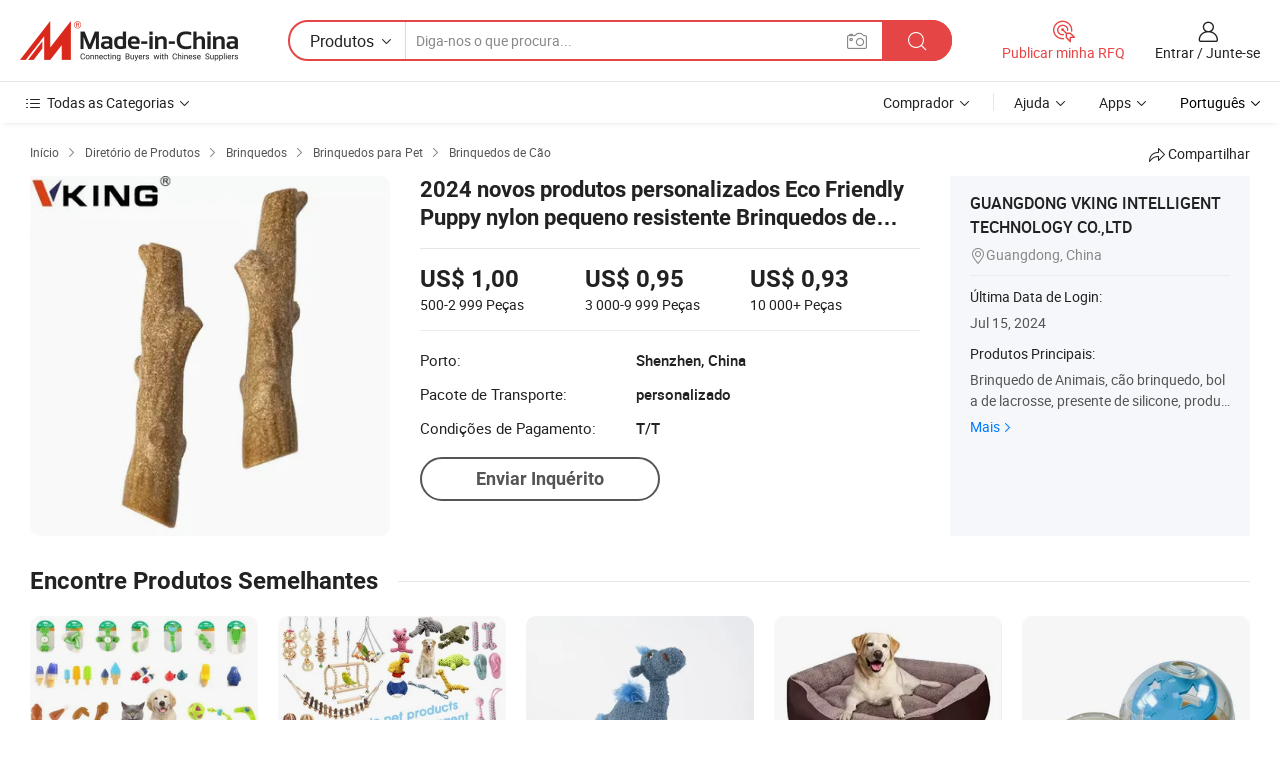

--- FILE ---
content_type: text/html;charset=UTF-8
request_url: https://pt.made-in-china.com/co_vkingrubber/product_2024-Custom-New-Products-Eco-Friendly-Puppy-Tough-Small-Nylon-Dog-Chew-Toys_uohsnooyiy.html
body_size: 21628
content:
<!DOCTYPE HTML>
<html lang="pt">
<head>
    <meta content="text/html; charset=utf-8" http-equiv="Content-Type" />
    <link rel="dns-prefetch" href="//www.micstatic.com">
    <link rel="dns-prefetch" href="//image.made-in-china.com">
    <link rel="dns-prefetch" href="//www.made-in-china.com">
    <link rel="dns-prefetch" href="//pylon.micstatic.com">
    <link rel="dns-prefetch" href="//expo.made-in-china.com">
    <link rel="dns-prefetch" href="//world.made-in-china.com">
    <link rel="dns-prefetch" href="//pic.made-in-china.com">
    <link rel="dns-prefetch" href="//fa.made-in-china.com">
    <meta http-equiv="X-UA-Compatible" content="IE=Edge, chrome=1" />
    <meta name="renderer" content="webkit" />
                            <link rel="alternate" hreflang="en" href="https://vkingrubber.en.made-in-china.com/product/rwmAFuHhneYO/China-2024-Custom-New-Products-Eco-Friendly-Puppy-Tough-Small-Nylon-Dog-Chew-Toys.html" />
                                                        <link rel="alternate" hreflang="es" href="https://es.made-in-china.com/co_vkingrubber/product_2024-Custom-New-Products-Eco-Friendly-Puppy-Tough-Small-Nylon-Dog-Chew-Toys_uohsnooyiy.html" />
                                            <link rel="alternate" hreflang="pt" href="https://pt.made-in-china.com/co_vkingrubber/product_2024-Custom-New-Products-Eco-Friendly-Puppy-Tough-Small-Nylon-Dog-Chew-Toys_uohsnooyiy.html" />
                                            <link rel="alternate" hreflang="fr" href="https://fr.made-in-china.com/co_vkingrubber/product_2024-Custom-New-Products-Eco-Friendly-Puppy-Tough-Small-Nylon-Dog-Chew-Toys_uohsnooyiy.html" />
                                            <link rel="alternate" hreflang="ru" href="https://ru.made-in-china.com/co_vkingrubber/product_2024-Custom-New-Products-Eco-Friendly-Puppy-Tough-Small-Nylon-Dog-Chew-Toys_uohsnooyiy.html" />
                                            <link rel="alternate" hreflang="it" href="https://it.made-in-china.com/co_vkingrubber/product_2024-Custom-New-Products-Eco-Friendly-Puppy-Tough-Small-Nylon-Dog-Chew-Toys_uohsnooyiy.html" />
                                            <link rel="alternate" hreflang="de" href="https://de.made-in-china.com/co_vkingrubber/product_2024-Custom-New-Products-Eco-Friendly-Puppy-Tough-Small-Nylon-Dog-Chew-Toys_uohsnooyiy.html" />
                                            <link rel="alternate" hreflang="nl" href="https://nl.made-in-china.com/co_vkingrubber/product_2024-Custom-New-Products-Eco-Friendly-Puppy-Tough-Small-Nylon-Dog-Chew-Toys_uohsnooyiy.html" />
                                            <link rel="alternate" hreflang="ar" href="https://sa.made-in-china.com/co_vkingrubber/product_2024-Custom-New-Products-Eco-Friendly-Puppy-Tough-Small-Nylon-Dog-Chew-Toys_uohsnooyiy.html" />
                                            <link rel="alternate" hreflang="ko" href="https://kr.made-in-china.com/co_vkingrubber/product_2024-Custom-New-Products-Eco-Friendly-Puppy-Tough-Small-Nylon-Dog-Chew-Toys_uohsnooyiy.html" />
                                            <link rel="alternate" hreflang="ja" href="https://jp.made-in-china.com/co_vkingrubber/product_2024-Custom-New-Products-Eco-Friendly-Puppy-Tough-Small-Nylon-Dog-Chew-Toys_uohsnooyiy.html" />
                                            <link rel="alternate" hreflang="hi" href="https://hi.made-in-china.com/co_vkingrubber/product_2024-Custom-New-Products-Eco-Friendly-Puppy-Tough-Small-Nylon-Dog-Chew-Toys_uohsnooyiy.html" />
                                            <link rel="alternate" hreflang="th" href="https://th.made-in-china.com/co_vkingrubber/product_2024-Custom-New-Products-Eco-Friendly-Puppy-Tough-Small-Nylon-Dog-Chew-Toys_uohsnooyiy.html" />
                                            <link rel="alternate" hreflang="tr" href="https://tr.made-in-china.com/co_vkingrubber/product_2024-Custom-New-Products-Eco-Friendly-Puppy-Tough-Small-Nylon-Dog-Chew-Toys_uohsnooyiy.html" />
                                            <link rel="alternate" hreflang="vi" href="https://vi.made-in-china.com/co_vkingrubber/product_2024-Custom-New-Products-Eco-Friendly-Puppy-Tough-Small-Nylon-Dog-Chew-Toys_uohsnooyiy.html" />
                                            <link rel="alternate" hreflang="id" href="https://id.made-in-china.com/co_vkingrubber/product_2024-Custom-New-Products-Eco-Friendly-Puppy-Tough-Small-Nylon-Dog-Chew-Toys_uohsnooyiy.html" />
                                    <link rel="alternate" hreflang="x-default" href="https://vkingrubber.en.made-in-china.com/product/rwmAFuHhneYO/China-2024-Custom-New-Products-Eco-Friendly-Puppy-Tough-Small-Nylon-Dog-Chew-Toys.html" />
            <title>2024 novos produtos personalizados Eco Friendly Puppy nylon pequeno resistente Brinquedos de mascar - China Brinquedos de cão e brinquedos de cão preço</title>
            <meta name="Keywords" content="2024 novos produtos personalizados Eco Friendly Puppy nylon pequeno resistente Brinquedos de mascar,Brinquedos de cão, brinquedos de cão" />
                        <meta name="Description" content="2024 novos produtos personalizados Eco Friendly Puppy nylon pequeno resistente Brinquedos de mascar,Encontre detalhes e preços sobre Brinquedos de cão, brinquedos de cão a partir de 2024 novos produtos personalizados Eco Friendly Puppy nylon pequeno resistente Brinquedos de mascar - GUANGDONG VKING INTELLIGENT TECHNOLOGY CO.,LTD" />
             <meta property="og:title" content="[Hot Item] 2024 novos produtos personalizados Eco Friendly Puppy nylon pequeno resistente Brinquedos de mascar"/>
<meta property="og:type" content="product"/>
<meta property="og:url" content="https://pt.made-in-china.com/co_vkingrubber/product_2024-Custom-New-Products-Eco-Friendly-Puppy-Tough-Small-Nylon-Dog-Chew-Toys_uohsnooyiy.html"/>
<meta property="og:image" content="https://image.made-in-china.com/2f0j00FOclaHunCQgv/2024-Custom-New-Products-Eco-Friendly-Puppy-Tough-Small-Nylon-Dog-Chew-Toys.jpg"/>
<meta property="og:site_name" content="Made-in-China.com"/>
<meta property="fb:admins" content="292039974180201"/>
<meta property="fb:page_id" content="10150525576765348"/>
<meta property="fb:app_id" content="205885989426763"/>
<meta property="og:description" content="personalizado: personalizado Certificação: RoHS, CE, ISO Elétrico: não Eléctrica Imprimir o logotipo: Sem impressão do logotipo Material: Borracha Specificities: Pointless Arguing"/>
<meta property="product:price:amount" content="0.93" />
<meta property="product:price:currency" content="USD" />
<meta property="og:availability" content="instock" />
<link rel="canonical" href="https://pt.made-in-china.com/co_vkingrubber/product_2024-Custom-New-Products-Eco-Friendly-Puppy-Tough-Small-Nylon-Dog-Chew-Toys_uohsnooyiy.html" />
            <link rel="amphtml" href="https://pt.made-in-china.com/amp/co_vkingrubber/product_2024-Custom-New-Products-Eco-Friendly-Puppy-Tough-Small-Nylon-Dog-Chew-Toys_uohsnooyiy.html">
    <link rel="stylesheet" type="text/css" href="https://www.micstatic.com/common/css/global_bdef139a.css" media="all">
    <link rel="stylesheet" type="text/css" href="https://www.micstatic.com/landing/www/product/free/css/global_v2_96df6b18.css" media="all">
    <link rel="stylesheet" type="text/css" href="https://www.micstatic.com/common/js/assets/artDialog/2.0.0/skins/default_9d77dce2.css" />
    <link rel="stylesheet" href="https://www.micstatic.com/landing/www/product/free/css/detail_v2_18a5c081.css">
            <link rel="stylesheet" type="text/css" href="https://www.micstatic.com/landing/www/product/free/css/detail-mlan_51101171.css" media="all"/>
            <script type="text/javascript" src="https://www.micstatic.com/common/js/libs/jquery_2ad57377.js" charset="utf-8" crossorigin="anonymous" ></script><script type="text/javascript" src="https://www.micstatic.com/common/js/libs/class.0.3.2_2c7a4288.js" charset="utf-8" crossorigin="anonymous" ></script><!-- Polyfill Code Begin --><script chaset="utf-8" type="text/javascript" src="https://www.micstatic.com/polyfill/polyfill-simplify_eb12d58d.js"></script><!-- Polyfill Code End --></head>
<body class="res-wrapper" probe-clarity="false" >
    <div style="position:absolute;top:0;left:0;width:1px;height:1px;overflow:hidden">
        <img src="//stat.made-in-china.com/event/rec.gif?type=0&data=%7B%22layout%22%3A%22-1%22%2C%22ct%22%3A%222%22%2C%22pos%22%3A0%2C%22random%22%3A%220%22%2C%22c%22%3A%222%22%7D&st=1768867689418"/>
    </div>
    <input type="hidden" id="lan" name="lan" value="pt">
    <input id="rfqClickData" type="hidden" value="type=2&data=%7B%22layout%22%3A%22-1%22%2C%22ct%22%3A%222%22%2C%22pos%22%3A0%2C%22random%22%3A%220%22%2C%22c%22%3A%222%22%7D&st=1768867689418&rfqc=1" />
    <input id="rootpath" type="hidden" value="" />
    <input type="hidden" id="loginUserName" value="vkingrubber"/>
    <input type="hidden" id="enHomeUrl" value="https://vkingrubber.en.made-in-china.com"/>
    <input type="hidden" id="pureFreeUrlType" value="false"/>
    <input type="hidden" id="logoImgUrl" value=""/>
    <input type="hidden" id="comReviewSourceId" value="lecJmVGTIaHX"/>
            <input type="hidden" name="abTestCode" id="abTestCode" value="" />
            <input type="hidden" name="searchTip" id="searchTip" value="Ainda procurando? Basta pesquisar mais para encontrar o que você quer!">
    <input type="hidden" name="user_behavior_trace_id" id="user_behavior_trace_id" value="1jfcblssd0b9s"/>
        <input type="hidden" id="contactUrlParam" value="?plant=pt&from=shrom&type=down&page=p_detail">
            <div id="header" ></div>
<script>
    function headerMlanInit() {
        const funcName = 'headerMlan';
        const app = new window[funcName]({target: document.getElementById('header'), props: {props: {"pageType":9,"logoTitle":"Fabricantes e Fornecedores","logoUrl":null,"base":{"buyerInfo":{"service":"Serviço","newUserGuide":"Guia de Usuário Novo","auditReport":"Audited Suppliers' Reports","meetSuppliers":"Meet Suppliers","onlineTrading":"Secured Trading Service","buyerCenter":"Central do Comprador","contactUs":"Fale Conosco","search":"Procurar","prodDirectory":"Diretório de Produtos","supplierDiscover":"Supplier Discover","sourcingRequest":"Postar Solicitação de Compra","quickLinks":"Quick Links","myFavorites":"Meus Favoritos","visitHistory":"História de Visita","buyer":"Comprador","blog":"Informações de Negócios"},"supplierInfo":{"supplier":"Fornecedor","joinAdvance":"加入高级会员","tradeServerMarket":"外贸服务市场","memberHome":"外贸e家","cloudExpo":"Smart Expo云展会","onlineTrade":"交易服务","internationalLogis":"国际物流","northAmericaBrandSailing":"北美全渠道出海","micDomesticTradeStation":"中国制造网内贸站"},"helpInfo":{"whyMic":"Why Made-in-China.com","auditSupplierWay":"Como auditamos fornecedores","securePaymentWay":"Como garantimos o pagamento","submitComplaint":"Enviar uma reclamação","contactUs":"Fale Conosco","faq":"FAQ","help":"Ajuda"},"appsInfo":{"downloadApp":"Baixar Aplicativo!","forBuyer":"Para o Comprador","forSupplier":"Para Fornecedor","exploreApp":"Explore os descontos exclusivos do aplicativo","apps":"Apps"},"languages":[{"lanCode":0,"simpleName":"en","name":"English","value":"https://vkingrubber.en.made-in-china.com/product/rwmAFuHhneYO/China-2024-Custom-New-Products-Eco-Friendly-Puppy-Tough-Small-Nylon-Dog-Chew-Toys.html","htmlLang":"en"},{"lanCode":5,"simpleName":"es","name":"Español","value":"https://es.made-in-china.com/co_vkingrubber/product_2024-Custom-New-Products-Eco-Friendly-Puppy-Tough-Small-Nylon-Dog-Chew-Toys_uohsnooyiy.html","htmlLang":"es"},{"lanCode":4,"simpleName":"pt","name":"Português","value":"https://pt.made-in-china.com/co_vkingrubber/product_2024-Custom-New-Products-Eco-Friendly-Puppy-Tough-Small-Nylon-Dog-Chew-Toys_uohsnooyiy.html","htmlLang":"pt"},{"lanCode":2,"simpleName":"fr","name":"Français","value":"https://fr.made-in-china.com/co_vkingrubber/product_2024-Custom-New-Products-Eco-Friendly-Puppy-Tough-Small-Nylon-Dog-Chew-Toys_uohsnooyiy.html","htmlLang":"fr"},{"lanCode":3,"simpleName":"ru","name":"Русский язык","value":"https://ru.made-in-china.com/co_vkingrubber/product_2024-Custom-New-Products-Eco-Friendly-Puppy-Tough-Small-Nylon-Dog-Chew-Toys_uohsnooyiy.html","htmlLang":"ru"},{"lanCode":8,"simpleName":"it","name":"Italiano","value":"https://it.made-in-china.com/co_vkingrubber/product_2024-Custom-New-Products-Eco-Friendly-Puppy-Tough-Small-Nylon-Dog-Chew-Toys_uohsnooyiy.html","htmlLang":"it"},{"lanCode":6,"simpleName":"de","name":"Deutsch","value":"https://de.made-in-china.com/co_vkingrubber/product_2024-Custom-New-Products-Eco-Friendly-Puppy-Tough-Small-Nylon-Dog-Chew-Toys_uohsnooyiy.html","htmlLang":"de"},{"lanCode":7,"simpleName":"nl","name":"Nederlands","value":"https://nl.made-in-china.com/co_vkingrubber/product_2024-Custom-New-Products-Eco-Friendly-Puppy-Tough-Small-Nylon-Dog-Chew-Toys_uohsnooyiy.html","htmlLang":"nl"},{"lanCode":9,"simpleName":"sa","name":"العربية","value":"https://sa.made-in-china.com/co_vkingrubber/product_2024-Custom-New-Products-Eco-Friendly-Puppy-Tough-Small-Nylon-Dog-Chew-Toys_uohsnooyiy.html","htmlLang":"ar"},{"lanCode":11,"simpleName":"kr","name":"한국어","value":"https://kr.made-in-china.com/co_vkingrubber/product_2024-Custom-New-Products-Eco-Friendly-Puppy-Tough-Small-Nylon-Dog-Chew-Toys_uohsnooyiy.html","htmlLang":"ko"},{"lanCode":10,"simpleName":"jp","name":"日本語","value":"https://jp.made-in-china.com/co_vkingrubber/product_2024-Custom-New-Products-Eco-Friendly-Puppy-Tough-Small-Nylon-Dog-Chew-Toys_uohsnooyiy.html","htmlLang":"ja"},{"lanCode":12,"simpleName":"hi","name":"हिन्दी","value":"https://hi.made-in-china.com/co_vkingrubber/product_2024-Custom-New-Products-Eco-Friendly-Puppy-Tough-Small-Nylon-Dog-Chew-Toys_uohsnooyiy.html","htmlLang":"hi"},{"lanCode":13,"simpleName":"th","name":"ภาษาไทย","value":"https://th.made-in-china.com/co_vkingrubber/product_2024-Custom-New-Products-Eco-Friendly-Puppy-Tough-Small-Nylon-Dog-Chew-Toys_uohsnooyiy.html","htmlLang":"th"},{"lanCode":14,"simpleName":"tr","name":"Türkçe","value":"https://tr.made-in-china.com/co_vkingrubber/product_2024-Custom-New-Products-Eco-Friendly-Puppy-Tough-Small-Nylon-Dog-Chew-Toys_uohsnooyiy.html","htmlLang":"tr"},{"lanCode":15,"simpleName":"vi","name":"Tiếng Việt","value":"https://vi.made-in-china.com/co_vkingrubber/product_2024-Custom-New-Products-Eco-Friendly-Puppy-Tough-Small-Nylon-Dog-Chew-Toys_uohsnooyiy.html","htmlLang":"vi"},{"lanCode":16,"simpleName":"id","name":"Bahasa Indonesia","value":"https://id.made-in-china.com/co_vkingrubber/product_2024-Custom-New-Products-Eco-Friendly-Puppy-Tough-Small-Nylon-Dog-Chew-Toys_uohsnooyiy.html","htmlLang":"id"}],"showMlan":true,"showRules":false,"rules":"Rules","language":"pt","menu":"Cardápio","subTitle":null,"subTitleLink":null,"stickyInfo":null},"categoryRegion":{"categories":"Todas as Categorias","categoryList":[{"name":"Agricultura & Alimento","value":"https://pt.made-in-china.com/category1_Agriculture-Food/Agriculture-Food_usssssssss.html","catCode":"1000000000"},{"name":"Roupa e Acessórios","value":"https://pt.made-in-china.com/category1_Apparel-Accessories/Apparel-Accessories_uussssssss.html","catCode":"1100000000"},{"name":"Artes & Artesanatos","value":"https://pt.made-in-china.com/category1_Arts-Crafts/Arts-Crafts_uyssssssss.html","catCode":"1200000000"},{"name":"Peças e Acessórios de Motos & Automóveis","value":"https://pt.made-in-china.com/category1_Auto-Motorcycle-Parts-Accessories/Auto-Motorcycle-Parts-Accessories_yossssssss.html","catCode":"2900000000"},{"name":"Malas, Bolsas & Caixas","value":"https://pt.made-in-china.com/category1_Bags-Cases-Boxes/Bags-Cases-Boxes_yhssssssss.html","catCode":"2600000000"},{"name":"Químicas","value":"https://pt.made-in-china.com/category1_Chemicals/Chemicals_uissssssss.html","catCode":"1300000000"},{"name":"Produtos de Computador","value":"https://pt.made-in-china.com/category1_Computer-Products/Computer-Products_iissssssss.html","catCode":"3300000000"},{"name":"Construção & Decoração","value":"https://pt.made-in-china.com/category1_Construction-Decoration/Construction-Decoration_ugssssssss.html","catCode":"1500000000"},{"name":"Aparelhos Eletrônicos de Consumo","value":"https://pt.made-in-china.com/category1_Consumer-Electronics/Consumer-Electronics_unssssssss.html","catCode":"1400000000"},{"name":"Elétrico & Eletrônico","value":"https://pt.made-in-china.com/category1_Electrical-Electronics/Electrical-Electronics_uhssssssss.html","catCode":"1600000000"},{"name":"Móveis","value":"https://pt.made-in-china.com/category1_Furniture/Furniture_yessssssss.html","catCode":"2700000000"},{"name":"Saúde & Medicina","value":"https://pt.made-in-china.com/category1_Health-Medicine/Health-Medicine_uessssssss.html","catCode":"1700000000"},{"name":"Equipamentos Industriais & Componentes","value":"https://pt.made-in-china.com/category1_Industrial-Equipment-Components/Industrial-Equipment-Components_inssssssss.html","catCode":"3400000000"},{"name":"Instrumentos & Medidores","value":"https://pt.made-in-china.com/category1_Instruments-Meters/Instruments-Meters_igssssssss.html","catCode":"3500000000"},{"name":"Indústria Leve & Uso Diário","value":"https://pt.made-in-china.com/category1_Light-Industry-Daily-Use/Light-Industry-Daily-Use_urssssssss.html","catCode":"1800000000"},{"name":"Iluminação","value":"https://pt.made-in-china.com/category1_Lights-Lighting/Lights-Lighting_isssssssss.html","catCode":"3000000000"},{"name":"Maquinaria de Manufatura & Processamento","value":"https://pt.made-in-china.com/category1_Manufacturing-Processing-Machinery/Manufacturing-Processing-Machinery_uossssssss.html","catCode":"1900000000"},{"name":"Metalúrgica, Mineral  Energia","value":"https://pt.made-in-china.com/category1_Metallurgy-Mineral-Energy/Metallurgy-Mineral-Energy_ysssssssss.html","catCode":"2000000000"},{"name":"Artigos de Escritório","value":"https://pt.made-in-china.com/category1_Office-Supplies/Office-Supplies_yrssssssss.html","catCode":"2800000000"},{"name":"Embalagem & Impressão","value":"https://pt.made-in-china.com/category1_Packaging-Printing/Packaging-Printing_ihssssssss.html","catCode":"3600000000"},{"name":"Segurança & Proteção","value":"https://pt.made-in-china.com/category1_Security-Protection/Security-Protection_ygssssssss.html","catCode":"2500000000"},{"name":"Serviço","value":"https://pt.made-in-china.com/category1_Service/Service_ynssssssss.html","catCode":"2400000000"},{"name":"Artigos de Esporte & Recreação","value":"https://pt.made-in-china.com/category1_Sporting-Goods-Recreation/Sporting-Goods-Recreation_iussssssss.html","catCode":"3100000000"},{"name":"Têxtil","value":"https://pt.made-in-china.com/category1_Textile/Textile_yussssssss.html","catCode":"2100000000"},{"name":"Ferramentas & Ferragem","value":"https://pt.made-in-china.com/category1_Tools-Hardware/Tools-Hardware_iyssssssss.html","catCode":"3200000000"},{"name":"Brinquedos","value":"https://pt.made-in-china.com/category1_Toys/Toys_yyssssssss.html","catCode":"2200000000"},{"name":"Transporte","value":"https://pt.made-in-china.com/category1_Transportation/Transportation_yissssssss.html","catCode":"2300000000"}],"more":"Mais"},"searchRegion":{"show":true,"lookingFor":"Diga-nos o que procura...","homeUrl":"//pt.made-in-china.com","products":"Produtos","suppliers":"Fornecedores","auditedFactory":null,"uploadImage":"Enviar Imagem","max20MbPerImage":"Máximo de 20 MB por imagem","yourRecentKeywords":"Suas Palavras-chave Recentes","clearHistory":"Limpar histórico","popularSearches":"pesquisas relacionadas","relatedSearches":"Mais","more":null,"maxSizeErrorMsg":"O carregamento falhou. O tamanho máximo da imagem é de 20 MB.","noNetworkErrorMsg":"Nenhuma conexão de rede. Por favor, verifique suas configurações de Internete e tente novamente.","uploadFailedErrorMsg":"Falha no upload. Formato de imagem incorreto. Formatos suportados: JPG, PNG, BMP.","relatedList":null,"relatedTitle":null,"relatedTitleLink":null,"formParams":null,"mlanFormParams":{"keyword":null,"inputkeyword":null,"type":null,"currentTab":null,"currentPage":null,"currentCat":null,"currentRegion":null,"currentProp":null,"submitPageUrl":null,"parentCat":null,"otherSearch":null,"currentAllCatalogCodes":null,"sgsMembership":null,"memberLevel":null,"topOrder":null,"size":null,"more":"mais","less":"less","staticUrl50":null,"staticUrl10":null,"staticUrl30":null,"condition":"0","conditionParamsList":[{"condition":"0","conditionName":null,"action":"https://pt.made-in-china.com/quality-china-product/middleSearch","searchUrl":null,"inputPlaceholder":null},{"condition":"1","conditionName":null,"action":"/companySearch?keyword=#word#","searchUrl":null,"inputPlaceholder":null}]},"enterKeywordTips":"Insira pelo menos uma palavra-chave para sua pesquisa.","openMultiSearch":false},"frequentRegion":{"rfq":{"rfq":"Publicar minha RFQ","searchRfq":"Search RFQs","acquireRfqHover":"Diga-nos o que você precisa e experimente a maneira mais fácil de obter cotações !","searchRfqHover":"Discover quality RFQs and connect with big-budget buyers"},"account":{"account":"Conta","signIn":"Entrar","join":"Junte-se","newUser":"Novo Usuário","joinFree":"Junte-se","or":"Ou","socialLogin":"Ao clicar em Entrar, Cadastre-se Gratuitamente ou Continuar com Facebook, Linkedin, Twitter, Google, %s, eu concordo com os %sUser Agreement%s e as %sPrivacy Policy%s","message":"Mensagens","quotes":"Citações","orders":"Pedidos","favorites":"Favoritos","visitHistory":"História de Visita","postSourcingRequest":"Postar Solicitação de Compra","hi":"Olá","signOut":"Sair","manageProduct":"Gerir Produtos","editShowroom":"Editar showroom","username":"","userType":null,"foreignIP":true,"currentYear":2026,"userAgreement":"Acordo do Usuário","privacyPolicy":"Política de Privacidade"},"message":{"message":"Mensagens","signIn":"Entrar","join":"Junte-se","newUser":"Novo Usuário","joinFree":"Junte-se","viewNewMsg":"Sign in to view the new messages","inquiry":"Inquéritos","rfq":"RFQs","awaitingPayment":"Awaiting payments","chat":"Conversar","awaitingQuotation":"Aguardando Cotações"},"cart":{"cart":"Cesta de consulta"}},"busiRegion":null,"previewRegion":null}}});
		const hoc=o=>(o.__proto__.$get=function(o){return this.$$.ctx[this.$$.props[o]]},o.__proto__.$getKeys=function(){return Object.keys(this.$$.props)},o.__proto__.$getProps=function(){return this.$get("props")},o.__proto__.$setProps=function(o){var t=this.$getKeys(),s={},p=this;t.forEach(function(o){s[o]=p.$get(o)}),s.props=Object.assign({},s.props,o),this.$set(s)},o.__proto__.$help=function(){console.log("\n            $set(props): void             | 设置props的值\n            $get(key: string): any        | 获取props指定key的值\n            $getKeys(): string[]          | 获取props所有key\n            $getProps(): any              | 获取props里key为props的值（适用nail）\n            $setProps(params: any): void  | 设置props里key为props的值（适用nail）\n            $on(ev, callback): func       | 添加事件监听，返回移除事件监听的函数\n            $destroy(): void              | 销毁组件并触发onDestroy事件\n        ")},o);
        window[`${funcName}Api`] = hoc(app);
    };
</script><script type="text/javascript" crossorigin="anonymous" onload="headerMlanInit()" src="https://www.micstatic.com/nail/pc/header-mlan_6f301846.js"></script>    <div class="page">
        <div class="grid">
            <input type="hidden" id="curLanCode" value=" 4"/>
            <input id="ads_word" name="ads_word" type="hidden" value="Brinquedos de cão" />
            <input type="hidden" name="qaToken" id="qaToken" value="" />
            <input type="hidden" id="qaSource" value="33">
            <input type="hidden" name="iqa-country" id="iqa-country" value="United_States" />
            <input type="hidden" name="iqa-portrait" id="iqa-portrait" value="//image.made-in-china.com/2f1j00FOclaHunCQgv/2024-Custom-New-Products-Eco-Friendly-Puppy-Tough-Small-Nylon-Dog-Chew-Toys.jpg" />
                        <input type="hidden" name="iqa-tooltip-selecter" id="iqa-tooltip-selecter" value="#J-send-inquiry" />
            <script class="J-mlan-config" type="text/data-lang" data-lang="pt">
                {
                    "more": "Ver Tudo",
                "less": "Ver Menos",
                "pmore": "Mais",
                "pless": "Menos",
                "emailRequired": "Por favor, digite o seu endereço de email.",
                "email": "Por favor, digite o seu endereço de e-mail válido.",
                "contentRequired": "Por favor, indique o conteúdo desta mensagem de negócios.",
                "maxLength": "O conteúdo da sua consulta deve ter entre 20 e 4.000 caracteres.",
                "quiryDialogTitle": "Digite o seu contato para construir a confiança com fornecedor (es)",
                "videoTitle": "Assistir a Vídeos Relacionados",
                "alsoViewTitle": "As pessoas que viram este produto também tinham visto",
                "latestPriceTitle": "Insira seus requisitos detalhados para receber um orçamento preciso",
                "frequencyError": "Sua operação é muito frequente. Tente novamente mais tarde.",
                "ratingReviews": "Avaliações e Revisões",
                "selectOptions": ["Críticas de topo", "Mais recentes"],
                "overallReviews": {
                    "title": "Revisões globais",
                    "reviews": "Comentários",
                    "star": "Estrela"
                },
                "customerSatisfaction": {
                    "title": "Satisfação do cliente",
                    "response": "Resposta",
                    "service": "Serviço",
                    "quality": "Qualidade",
                    "delivery": "Entrega"
                },
                "reviewDetails": {
                    "title": "Verificar Detalhes",
                    "verifiedPurchase": "Compra verificada",
                    "showPlace": {
                        "publicShow": "Public show",
                        "publicShowInProtection": "Public show (Protection period)",
                        "onlyInVo": "Only show in VO"
                    },
                    "modified": "Modificado"
                },
                "pager": {
                    "goTo": "Vá Para",
                    "page": "Página",
                    "next": "Próximo",
                    "prev": "Anterior",
                    "confirm": "confirme"
                },
                "loadingTip": "Carregando",
                "foldingReviews": "Dobragem Commentaires Pliants",
                "noInfoTemporarily": "Nenhuma informação temporariamente.",
                "Company Introduction": "introdução da companhia"
            }
            </script>
            <div class="page-product-details">
                <div class="detail-wrapper cf">
                    <div class="main-wrap">
                                                    <input type="hidden" id="encodeProdCatCode" value="xUSYrnJPKaEQ"/>
                                                <input type="hidden" id="sensor_pg_v" value="pid:rwmAFuHhneYO,cid:lecJmVGTIaHX,tp:104,stp:10403,plate:normal,sst:free"/>
                        <input type="hidden" id="isUser" value="false">
                        <!-- 面包屑 -->
                        <div class="top-box">
                            <div class="crumb">
    <span>
                <a rel="nofollow" target="_blank" href="//pt.made-in-china.com/">
                    <span>Início</span>
    </a>
    </span>
    <i class="micon">&#xe008;</i>
    <span>
                                <a target="_blank" href="https://pt.made-in-china.com/html/category.html">
                        <span>Diretório de Produtos</span>
        </a>
            </span>
                        <i class="micon">&#xe008;</i>
            <span>
                            <a target="_blank" href="https://pt.made-in-china.com/category1_Toys/Toys_yyssssssss.html">
                                    <span>Brinquedos</span>
            </a>
            </span>
                    <i class="micon">&#xe008;</i>
            <span>
                            <a target="_blank" href="https://pt.made-in-china.com/category23_Toys/Pet-Toys_yyuessssss_1.html">
                                    <span>Brinquedos para Pet</span>
            </a>
            </span>
                <i class="micon">&#xe008;</i>
        <span>
                        <a target="_blank" href="https://pt.made-in-china.com/category23_Toys/Dog-Toys_yyuesyssss_1.html">
                            <span>Brinquedos de Cão</span>
        </a>
        </span>
    </div>
                            <div class="sider-top cf">
        <div class="share-wrap share-small-wrap J-share">
    <span class="share-link">
        <i class="ob-icon icon-right-rotation"></i> Compartilhar </span>
    <div class="share-cnt cf">
        <span class="share-empty-box"></span>
                                <span id="J-sns-icons" data-Image="//image.made-in-china.com/43f34j00FOclaHunCQgv/2024-Custom-New-Products-Eco-Friendly-Puppy-Tough-Small-Nylon-Dog-Chew-Toys.jpg" data-Desc="2024 novos produtos personalizados Eco Friendly Puppy nylon pequeno resistente Brinquedos de mascar on Made-in-China.com"
                  data-fblink="https://pt.made-in-china.com/co_vkingrubber/product_2024-Custom-New-Products-Eco-Friendly-Puppy-Tough-Small-Nylon-Dog-Chew-Toys_uohsnooyiy.html?utm_medium=free&utm_campaign=showroom_share&utm_source=facebook"
                  data-twlink="https://pt.made-in-china.com/co_vkingrubber/product_2024-Custom-New-Products-Eco-Friendly-Puppy-Tough-Small-Nylon-Dog-Chew-Toys_uohsnooyiy.html?utm_medium=free&utm_campaign=showroom_share&utm_source=twitter"
                  data-ptlink="https://pt.made-in-china.com/co_vkingrubber/product_2024-Custom-New-Products-Eco-Friendly-Puppy-Tough-Small-Nylon-Dog-Chew-Toys_uohsnooyiy.html?utm_medium=free&utm_campaign=showroom_share&utm_source=pinterest"
                  data-ldlink="https://pt.made-in-china.com/co_vkingrubber/product_2024-Custom-New-Products-Eco-Friendly-Puppy-Tough-Small-Nylon-Dog-Chew-Toys_uohsnooyiy.html?utm_medium=free&utm_campaign=showroom_share&utm_source=linkedin"
                            ></span>
                <span class="mail link-blue fr">
            <iframe src="about:blank" frameborder="0" id="I-email-this-page" name="I-email-this-page" width="0" height="0" style="width:0;height:0;"></iframe>
            <a class="micpm" href="https://vkingrubber.en.made-in-china.com/share/rwmAFuHhneYO/China-2024-Custom-New-Products-Eco-Friendly-Puppy-Tough-Small-Nylon-Dog-Chew-Toys.html?lanCode=4" rel="nofollow" title="Email" target="I-email-this-page" ><i class="micon" title="Email this page"></i></a>
        </span>
    </div>
</div>
</div>
                        </div>
                        <!-- 产品主要信息 -->
                        <div class="product-info-box">
                            <div class="free-page-main-info main-info cf" faw-module="main_product" faw-exposure>
                                                                    <div class="gallary-box">
                                        <div class="gallary-wrap">
                                            <div class="pic-list" id="pic-list">
                                                <div class="item" fsrc="#">
                                                    <div class="hvalign">
                                                        <div class="hvalign-cnt" ads-data="st:8">
                                                                                                                                                                                            <img src="//image.made-in-china.com/155f0j00FOclaHunCQgv/2024-Custom-New-Products-Eco-Friendly-Puppy-Tough-Small-Nylon-Dog-Chew-Toys.webp" alt="2024 novos produtos personalizados Eco Friendly Puppy nylon pequeno resistente Brinquedos de mascar"
                                                                        title="2024 novos produtos personalizados Eco Friendly Puppy nylon pequeno resistente Brinquedos de mascar">
                                                                                                                    </div>
                                                    </div>
                                                </div>
                                            </div>
                                        </div>
                                    </div>
                                                                    <div class="base-info">
                                        <div class="pro-name">
                                            <h1>2024 novos produtos personalizados Eco Friendly Puppy nylon pequeno resistente Brinquedos de mascar</h1>
                                                                                    </div>
                                                                                    <div class="property">
                                                                    <div class="price-box">
            <div class="price-base-info">
                                    <div id="swiper-container" class="swiper-container-div">
                        <div class="swiper-wrapper-div">
                                                            <div class="swiper-slide-div">
                                    <div class="swiper-money-container">US$ 1,00</div>
                                    <div class="swiper-unit-container">500-2 999 <span class="unit">Peças</span></div>
                                </div>
                                                            <div class="swiper-slide-div">
                                    <div class="swiper-money-container">US$ 0,95</div>
                                    <div class="swiper-unit-container">3 000-9 999 <span class="unit">Peças</span></div>
                                </div>
                                                            <div class="swiper-slide-div">
                                    <div class="swiper-money-container">US$ 0,93</div>
                                    <div class="swiper-unit-container">10 000+ <span class="unit">Peças</span></div>
                                </div>
                                                    </div>
                    </div>
            </div>
        </div>
    <div class="others">
                                                                            <div class="th">Porto:</div>
                    <div class="td" title="Shenzhen, China">Shenzhen, China</div>
                                                                <div class="th">Pacote de Transporte:</div>
                    <div class="td" title="personalizado">personalizado</div>
                                                                <div class="th">Condições de Pagamento:</div>
                    <div class="td" title="T/T">T/T</div>
                                </div>
</div>
                                        <div class="act-box">
                                                                                            <div class="btns">
                                                                                                            <a fun-inquiry-product class="btn" target="_blank" href="https://www.made-in-china.com/sendInquiry/prod_rwmAFuHhneYO_lecJmVGTIaHX.html?plant=pt&from=shrom&type=down&page=p_detail" rel="nofollow" ads-data="st:24,pdid:rwmAFuHhneYO,pcid:lecJmVGTIaHX">Enviar Inquérito</a>
                                                                                                    </div>
                                                                                    </div>
                                    </div>
                            </div>
                            <div class="com-info">
        <div class="base">
        <p class="com-name">
            <a href="https://pt.made-in-china.com/co_vkingrubber/">
                GUANGDONG VKING INTELLIGENT TECHNOLOGY CO.,LTD
            </a>
        </p>
        <p class="local"><i class="micon">&#xe024;</i>Guangdong, China</p>
    </div>
        <div class="review-scores">
                <div class="J-review-box" style="display: none;border-top: 1px solid #e6ecf2;padding: 5px 0;">
                            <span>What's your impression of this company?</span>
                        <div class="score-item review-btn" ads-data="st:114">
                <i class="ob-icon icon-fill-text"></i>
                <span style="color:#007DFA;text-decoration: underline;cursor: pointer;">review now</span>
            </div>
        </div>
    </div>
    <div class="other com-other-info">
        <div class="mrb-10">
            <p><span>Última Data de Login:</span></p>
            <p> Jul 15, 2024</p>
        </div>
        <div class="mrb-10">
                    </div>
        <div>
                            <p><span>Produtos Principais:</span></p>
                <p>
                                        <span class="sider-main-products-new ellipsis-two-lines" >
                                        Brinquedo de Animais, c&atilde;o brinquedo, bola de lacrosse, presente de silicone, produto de borracha, Molde Molde, esfera de Massagem, Bakeware silicone, Golf Grip, partes de borracha
                                        </span>
                                    </p>
                <div class="new-more">
                    <a href="https://pt.made-in-china.com/co_vkingrubber/product_group_s_s_1.html" target="_blank">Mais<i class="ob-icon icon-right"></i></a>
                </div>
                    </div>
    </div>
</div>
                        </div>
                        <!-- Similar Items -->
                        <!-- ab实验只保留c -->
                        <div class="J-similar-product-place" faw-module="YML" faw-exposure>
    <div class="sr-similar-product-block">
        <div class="text-width-line">
            <div class="text">Encontre Produtos Semelhantes</div>
            <div class="line"></div>
        </div>
        <div class="sr-similar-product-wrap cf J-similar-product-wrap wrap-v3">
            <div class="sr-layout-content sr-similar-product-cnt cf J-similar-proudct-list ">
                <div class="sr-skeleton-container">
                    <div class="sr-skeleton-item">
                        <div class="sr-skeleton-pic"></div>
                        <div class="sr-skeleton-name"></div>
                        <div class="sr-skeleton-next-name"></div>
                        <div class="sr-skeleton-price"></div>
                        <div class="sr-skeleton-moq"></div>
                    </div>
                    <div class="sr-skeleton-item">
                        <div class="sr-skeleton-pic"></div>
                        <div class="sr-skeleton-name"></div>
                        <div class="sr-skeleton-next-name"></div>
                        <div class="sr-skeleton-price"></div>
                        <div class="sr-skeleton-moq"></div>
                    </div>
                    <div class="sr-skeleton-item">
                        <div class="sr-skeleton-pic"></div>
                        <div class="sr-skeleton-name"></div>
                        <div class="sr-skeleton-next-name"></div>
                        <div class="sr-skeleton-price"></div>
                        <div class="sr-skeleton-moq"></div>
                    </div>
                    <div class="sr-skeleton-item">
                        <div class="sr-skeleton-pic"></div>
                        <div class="sr-skeleton-name"></div>
                        <div class="sr-skeleton-next-name"></div>
                        <div class="sr-skeleton-price"></div>
                        <div class="sr-skeleton-moq"></div>
                    </div>
                    <div class="sr-skeleton-item">
                        <div class="sr-skeleton-pic"></div>
                        <div class="sr-skeleton-name"></div>
                        <div class="sr-skeleton-next-name"></div>
                        <div class="sr-skeleton-price"></div>
                        <div class="sr-skeleton-moq"></div>
                    </div>
                    <div class="sr-skeleton-item">
                        <div class="sr-skeleton-pic"></div>
                        <div class="sr-skeleton-name"></div>
                        <div class="sr-skeleton-next-name"></div>
                        <div class="sr-skeleton-price"></div>
                        <div class="sr-skeleton-moq"></div>
                    </div>
                </div>
            </div>
        </div>
    </div>
</div>
                        <!-- You May Like -->
                        <div class="product-box">
                            <div class="auto-box">
                                 <div class="main-block product-info J-tabs">
    <div class="main-block-title cf">
        <div class="desc-title J-tab selected"><h2>Descrição de Produto</h2></div>
        <div class="desc-title J-tab"><h2>Informações da Empresa</h2></div>
                    </div>
    <div class="main-block-wrap cf">
        <div class="desc rich-text J-tab-cnt" style="display:none;" >
                            <div class="sr-txt-title">
                    <h2 class="sr-txt-h2">Informação Básica</h2>
                </div>
                                        <div class="basic-info cf">
                    <div class="basic-info-list">
                                                    <div class="bsc-item cf">
                                <div class="bac-item-label fl">personalizado</div>
                                                                    <div class="bac-item-value fl">personalizado</div>
                                                            </div>
                                                    <div class="bsc-item cf">
                                <div class="bac-item-label fl">Certificação</div>
                                                                    <div class="bac-item-value fl">RoHS, CE, ISO</div>
                                                            </div>
                                                    <div class="bsc-item cf">
                                <div class="bac-item-label fl">Elétrico</div>
                                                                    <div class="bac-item-value fl">não Eléctrica</div>
                                                            </div>
                                                    <div class="bsc-item cf">
                                <div class="bac-item-label fl">Imprimir o logotipo</div>
                                                                    <div class="bac-item-value fl">Sem impressão do logotipo</div>
                                                            </div>
                                                    <div class="bsc-item cf">
                                <div class="bac-item-label fl">Material</div>
                                                                    <div class="bac-item-value fl">Borracha</div>
                                                            </div>
                                                    <div class="bsc-item cf">
                                <div class="bac-item-label fl">Specificities</div>
                                                                    <div class="bac-item-value fl">Pointless Arguing</div>
                                                            </div>
                                                    <div class="bsc-item cf">
                                <div class="bac-item-label fl">Color</div>
                                                                    <div class="bac-item-value fl">Customizable</div>
                                                            </div>
                                                    <div class="bsc-item cf">
                                <div class="bac-item-label fl">Minimum Order Quantity</div>
                                                                    <div class="bac-item-value fl">500PCS</div>
                                                            </div>
                                                    <div class="bsc-item cf">
                                <div class="bac-item-label fl">Marca Registrada</div>
                                                                    <div class="bac-item-value fl">vking</div>
                                                            </div>
                                                    <div class="bsc-item cf">
                                <div class="bac-item-label fl">Origem</div>
                                                                    <div class="bac-item-value fl">China</div>
                                                            </div>
                                                    <div class="bsc-item cf">
                                <div class="bac-item-label fl">Código HS</div>
                                                                    <div class="bac-item-value fl">4016999090</div>
                                                            </div>
                                            </div>
                </div>
                        <div class="sr-txt-title" style="margin-top: 20px">
                <h2 class="sr-txt-h2">Descrição de Produto</h2>
            </div>
                            <div class="rich-text-table"><table border="1" cellpadding="1" cellspacing="1" style="max-width&colon;1060px&semi;width&colon;100&percnt;&semi;"><tbody><tr><td>Aplica&ccedil;&atilde;o&colon; </td><td>C&atilde;es </td><td>Cor&colon; </td><td>qualquer cor </td></tr><tr><td>Tamanho&colon; </td><td>135 &ast; 38 &ast; 30 mm </td><td>Peso&colon; </td><td>49g </td></tr><tr><td>Fun&ccedil;&atilde;o&colon; </td><td>Mastigar </td><td>Hora de entrega&colon; </td><td>30 dias </td></tr></tbody></table></div><div style="text-align&colon;center&semi;"><span style="font-size&colon;14px&semi;"><span><span><span style="line-height&colon;150&percnt;&semi;"><span style="font-family&colon;Calibri&semi;"><span style="font-size&colon;18px&semi;"><span style="font-family&colon;Calibri&semi;"><span style="line-height&colon;150&percnt;&semi;">Perfil da empresa </span></span></span></span></span></span></span></span></div><span style="font-size&colon;14px&semi;"><span><span><span style="line-height&colon;150&percnt;&semi;"><span style="font-family&colon;Calibri&semi;"><span style="font-size&colon;18px&semi;"><span style="font-family&colon;Calibri&semi;"><span style="line-height&colon;150&percnt;&semi;">&nbsp;A tecnologia inteligente Vking &eacute; forte na era do ambiente sempre em p&eacute;</span></span></span><span style="font-size&colon;18px&semi;"><span style="font-family&colon;Calibri&semi;"><span style="line-height&colon;150&percnt;&semi;">&period;</span></span></span><span style="font-size&colon;18px&semi;"><span style="font-family&colon;Calibri&semi;"><span style="line-height&colon;150&percnt;&semi;"> Benchmark com desenvolvimentos inovadores&comma; lideram a ind&uacute;stria com uma base s&oacute;lida para criar um roteiro bem-sucedido&comma; s&atilde;o l&iacute;deres no desenvolvimento da ind&uacute;stria da borracha&comma; experiente no ambiente em constante mudan&ccedil;a&comma; fornecem o poderoso motor para o futuro da ind&uacute;stria&comma; uma nova vers&atilde;o do mundo </span></span></span><span style="font-size&colon;18px&semi;"><span style="font-family&colon;Calibri&semi;"><span style="line-height&colon;150&percnt;&semi;"></span></span></span><span style="font-size&colon;18px&semi;"><span style="font-family&colon;Calibri&semi;"><span style="line-height&colon;150&percnt;&semi;">imagina&ccedil;&atilde;o</span></span></span><span style="font-size&colon;18px&semi;"><span style="font-family&colon;Calibri&semi;"><span style="line-height&colon;150&percnt;&semi;">&period; </span></span></span></span></span></span></span></span><br /><span style="font-size&colon;14px&semi;"><span><span><span style="line-height&colon;150&percnt;&semi;"><span style="font-family&colon;Calibri&semi;"><span style="font-size&colon;18px&semi;"><span style="font-family&colon;Calibri&semi;"><span style="line-height&colon;150&percnt;&semi;">&nbsp;A tecnologia</span></span></span><span style="font-size&colon;18px&semi;"><span style="font-family&colon;Calibri&semi;"><span style="line-height&colon;150&percnt;&semi;"> inteligente Vking&comma; fundada em</span></span></span><span style="font-size&colon;18px&semi;"><span style="font-family&colon;Calibri&semi;"><span style="line-height&colon;150&percnt;&semi;"> Dongguan</span></span></span><span style="font-size&colon;18px&semi;"><span style="font-family&colon;Calibri&semi;"><span style="line-height&colon;150&percnt;&semi;"></span></span></span><span style="font-size&colon;18px&semi;"><span style="font-family&colon;Calibri&semi;"><span style="line-height&colon;150&percnt;&semi;">&comma; Guangdong</span></span></span><span style="font-size&colon;18px&semi;"><span style="font-family&colon;Calibri&semi;"><span style="line-height&colon;150&percnt;&semi;">&comma; em</span></span></span>&nbsp;<span style="font-size&colon;18px&semi;"><span style="font-family&colon;Calibri&semi;"><span style="line-height&colon;150&percnt;&semi;"> 2014&comma; integra o com&eacute;rcio dom&eacute;stico e estrangeiro de mat&eacute;rias-primas de borracha e o processamento de mat&eacute;rias-primas semiacabadas de borracha para cal&ccedil;ado I&amp;D&comma; </span></span></span>&nbsp;<span style="font-size&colon;18px&semi;"><span style="font-family&colon;Calibri&semi;"><span style="line-height&colon;150&percnt;&semi;">produ&ccedil;&atilde;o e venda de produtos de borracha integra&ccedil;&atilde;o diversificada na cadeia da ind&uacute;stria da borracha ap&oacute;s 29 anos de trabalho &aacute;rduo com a coragem de avan&ccedil;ar e inovar</span></span></span><span style="font-size&colon;18px&semi;"><span style="font-family&colon;Calibri&semi;"><span style="line-height&colon;150&percnt;&semi;">&period; </span></span></span><span style="font-size&colon;18px&semi;"><span style="font-family&colon;Calibri&semi;"><span style="line-height&colon;150&percnt;&semi;">Superamos as dificuldades e mantemos a marcha&comma;</span></span></span><span style="font-size&colon;18px&semi;"><span style="font-family&colon;Calibri&semi;"><span style="line-height&colon;150&percnt;&semi;"></span></span></span><span style="font-size&colon;18px&semi;"><span style="font-family&colon;Calibri&semi;"><span style="line-height&colon;150&percnt;&semi;"> os produtos da empresa incluem produtos industriais de borracha pneus industriais</span></span></span><span style="font-size&colon;18px&semi;"><span style="font-family&colon;Calibri&semi;"><span style="line-height&colon;150&percnt;&semi;">&comma;</span></span></span><span style="font-size&colon;18px&semi;"><span style="font-family&colon;Calibri&semi;"><span style="line-height&colon;150&percnt;&semi;"> PET toy series</span></span></span><span style="font-size&colon;18px&semi;"><span style="font-family&colon;Calibri&semi;"><span style="line-height&colon;150&percnt;&semi;">&comma;</span></span></span><span style="font-size&colon;18px&semi;"><span style="font-family&colon;Calibri&semi;"><span style="line-height&colon;150&percnt;&semi;">&nbsp;IP Fomenting&comma;</span></span></span>&nbsp;<span style="font-size&colon;18px&semi;"><span style="font-family&colon;Calibri&semi;"><span style="line-height&colon;150&percnt;&semi;"> part&iacute;culas TPR&comma; part&iacute;culas de espuma EVA&comma;</span></span></span>&nbsp;<span style="font-size&colon;18px&semi;"><span style="font-family&colon;Calibri&semi;"><span style="line-height&colon;150&percnt;&semi;"> borracha transparente&comma;</span></span></span>&nbsp;<span style="font-size&colon;18px&semi;"><span style="font-family&colon;Calibri&semi;"><span style="line-height&colon;150&percnt;&semi;"> composto de borracha</span></span></span>&nbsp;<span style="font-size&colon;18px&semi;"><span style="font-family&colon;Calibri&semi;"><span style="line-height&colon;150&percnt;&semi;">&comma;</span></span></span>&nbsp;<span style="font-size&colon;18px&semi;"><span style="font-family&colon;Calibri&semi;"><span style="line-height&colon;150&percnt;&semi;"></span></span></span>&nbsp;<span style="font-size&colon;18px&semi;"><span style="font-family&colon;Calibri&semi;"><span style="line-height&colon;150&percnt;&semi;"> pigmento master-batch&comma; qu&iacute;mica master-batch&period; </span></span></span>&nbsp;<span style="font-size&colon;18px&semi;"><span style="font-family&colon;Calibri&semi;"><span style="line-height&colon;150&percnt;&semi;">A tecnologia inteligente Vking concentra-se na produ&ccedil;&atilde;o OEM e ODM</span></span></span><span style="font-size&colon;18px&semi;"><span style="font-family&colon;Calibri&semi;"><span style="line-height&colon;150&percnt;&semi;">&period;</span></span></span><span style="font-size&colon;18px&semi;"><span style="font-family&colon;Calibri&semi;"><span style="line-height&colon;150&percnt;&semi;"> Forne&ccedil;a servi&ccedil;os abrangentes que atendam</span></span></span><span style="font-size&colon;18px&semi;"><span style="font-family&colon;Calibri&semi;"><span style="line-height&colon;150&percnt;&semi;"></span></span></span><span style="font-size&colon;18px&semi;"><span style="font-family&colon;Calibri&semi;"><span style="line-height&colon;150&percnt;&semi;">&nbsp;a todos os aspectos das necessidades dos clientes&comma; o</span></span></span><span style="font-size&colon;18px&semi;"><span style="font-family&colon;Calibri&semi;"><span style="line-height&colon;150&percnt;&semi;"></span></span></span><span style="font-size&colon;18px&semi;"><span style="font-family&colon;Calibri&semi;"><span style="line-height&colon;150&percnt;&semi;"> centro de P&amp;D da empresa transporta mais de 30 profissionais nas equipes de design&comma; obteve mais de 100 patentes muitos produzem quase 100 produtos cada m&ecirc;s pode independentemente projetar embalagens para produtos &eacute; totalmente equipado com ferragens e desgaste suave&comma; assim&comma; transporte a capacidade de abrir conjuntos completos de moldes internamente&period; </span></span></span>&nbsp;<span style="font-size&colon;18px&semi;"><span style="font-family&colon;Calibri&semi;"><span style="line-height&colon;150&percnt;&semi;">Processo completo colocado em produ&ccedil;&atilde;o para o projeto estrutural 3D molde e processamento de moldes possui 8 CNC</span></span></span>&nbsp;<span style="font-size&colon;18px&semi;"><span style="font-family&colon;Calibri&semi;"><span style="line-height&colon;150&percnt;&semi;">&comma; 10 EDM&comma; ect</span></span></span><span style="font-size&colon;18px&semi;"><span style="font-family&colon;Calibri&semi;"><span style="line-height&colon;150&percnt;&semi;"> equipamento completo</span></span></span><span style="font-size&colon;18px&semi;"><span style="font-family&colon;Calibri&semi;"><span style="line-height&colon;150&percnt;&semi;"> para todo o processo em m&eacute;dia&comma; cada conjunto de moldes para produ&ccedil;&atilde;o pode ser conclu&iacute;do em torno de 30 dias&comma;</span></span></span>&nbsp;<span style="font-size&colon;18px&semi;"><span style="font-family&colon;Calibri&semi;"><span style="line-height&colon;150&percnt;&semi;"> na era da revolu&ccedil;&atilde;o industrial de alta tecnologia&period; </span></span></span>&nbsp;</span></span></span></span></span><br /><span style="font-size&colon;14px&semi;"><span><span><span style="line-height&colon;150&percnt;&semi;"><span style="font-family&colon;Calibri&semi;"><span style="font-size&colon;18px&semi;"><span style="font-family&colon;Calibri&semi;"><span style="line-height&colon;150&percnt;&semi;">&nbsp;</span></span></span><span style="font-size&colon;18px&semi;"><span style="font-family&colon;Calibri&semi;"><span style="line-height&colon;150&percnt;&semi;"></span></span></span><span style="font-size&colon;18px&semi;"><span style="font-family&colon;Calibri&semi;"><span style="line-height&colon;150&percnt;&semi;">&nbsp;</span></span></span>&nbsp;<span style="font-size&colon;18px&semi;"><span style="font-family&colon;Calibri&semi;"><span style="line-height&colon;150&percnt;&semi;">O laborat&oacute;rio de tecnologia inteligente da VKing&comma; que configura instrumentos e equipamentos avan&ccedil;ados&comma; pode chegar a tecnologia mais avan&ccedil;ada&comma; pode completar requisitos de diferentes regi&otilde;es&comma; pode atender aos padr&otilde;es internacionais de cada regi&atilde;o&period; O workshop de produ&ccedil;&atilde;o possui equipamentos de automa&ccedil;&atilde;o avan&ccedil;ados </span></span></span>&nbsp;<span style="font-size&colon;18px&semi;"><span style="font-family&colon;Calibri&semi;"><span style="line-height&colon;150&percnt;&semi;">Produza todos os tipos de produtos com alta qualidade e efici&ecirc;ncia que s&atilde;o favorecidos pelo mercado&comma;</span></span></span>&nbsp;<span style="font-size&colon;18px&semi;"><span style="font-family&colon;Calibri&semi;"><span style="line-height&colon;150&percnt;&semi;"> nossa</span></span></span><span style="font-size&colon;18px&semi;"><span style="font-family&colon;Calibri&semi;"><span style="line-height&colon;150&percnt;&semi;"></span></span></span><span style="font-size&colon;18px&semi;"><span style="font-family&colon;Calibri&semi;"><span style="line-height&colon;150&percnt;&semi;"> f&aacute;brica dongguan possui apenas 105 m&aacute;quinas de borracha e 15 injetoras&period; Qualidade e quantidade garantidas para a produ&ccedil;&atilde;o&period; A capacidade mensal m&aacute;xima &eacute; de at&eacute; 2&period;4&period;million pe&ccedil;as por m&ecirc;s&period; Os produtos s&atilde;o amplamente vendidos no mercado asi&aacute;tico&comma; processam lotes de</span></span></span>&nbsp;<span style="font-size&colon;18px&semi;"><span style="font-family&colon;Calibri&semi;"><span style="line-height&colon;150&percnt;&semi;"> quota de mercado em casa e no estrangeiro&period; A tecnologia</span></span></span><span style="font-size&colon;18px&semi;"><span style="font-family&colon;Calibri&semi;"><span style="line-height&colon;150&percnt;&semi;"></span></span></span><span style="font-size&colon;18px&semi;"><span style="font-family&colon;Calibri&semi;"><span style="line-height&colon;150&percnt;&semi;"></span></span></span>&nbsp;<span style="font-size&colon;18px&semi;"><span style="font-family&colon;Calibri&semi;"><span style="line-height&colon;150&percnt;&semi;"> inteligente Vking alcan&ccedil;a muitas honras profissionais e</span></span></span><span style="font-size&colon;18px&semi;"><span style="font-family&colon;Calibri&semi;"><span style="line-height&colon;150&percnt;&semi;"></span></span></span><span style="font-size&colon;18px&semi;"><span style="font-family&colon;Calibri&semi;"><span style="line-height&colon;150&percnt;&semi;"> certifica&ccedil;&otilde;es da ind&uacute;stria&comma; acredita</span></span></span><span style="font-size&colon;18px&semi;"><span style="font-family&colon;Calibri&semi;"><span style="line-height&colon;150&percnt;&semi;"> dar um passo de cada vez na dire&ccedil;&atilde;o da ind&uacute;stria da borracha&comma; subir com nova estrutura&comma; ancorar com nova dire&ccedil;&atilde;o&comma; inovar com recursos da ind&uacute;stria para conectar a mudan&ccedil;a do ambiente&period; </span></span></span><span style="font-size&colon;18px&semi;"><span style="font-family&colon;Calibri&semi;"><span style="line-height&colon;150&percnt;&semi;">Vking</span></span></span><span style="font-size&colon;18px&semi;"><span style="font-family&colon;Calibri&semi;"><span style="line-height&colon;150&percnt;&semi;"></span></span></span><span style="font-size&colon;18px&semi;"><span style="font-family&colon;Calibri&semi;"><span style="line-height&colon;150&percnt;&semi;"> tecnologia inteligente</span></span></span><span style="font-size&colon;18px&semi;"><span style="font-family&colon;Calibri&semi;"><span style="line-height&colon;150&percnt;&semi;">&nbsp;empenhada em tornar-se um lugar de esperan&ccedil;a para o desenvolvimento diversificado da borracha&period; Ter a coragem de criar o sonho e realizar o futuro brilhante&period; </span></span></span></span></span></span></span></span><br />
                                </div>
                    <div class="desc company-info J-tab-cnt">
                                    <div class="info-li">
                        <span class="info-label">Endereço:</span>
                        <span class="info-text">Building 3, No. 6, Erhuan Road, Chiling Industry, Houjie Town, Dongguan</span>
                    </div>
                                    <div class="info-li">
                        <span class="info-label">Tipo de Negócio:</span>
                        <span class="info-text">Fabricante / Fábrica, Cooperação do Grupo</span>
                    </div>
                                                    <div class="info-li">
                        <span class="info-label">Escala de Negócios:</span>
                        <span class="info-text">Artigos de Esporte & Recreação, Brinquedos, Embalagem & Impressão, Malas, Bolsas & Caixas, Peças e Acessórios de Motos & Automóveis, Saúde & Medicina</span>
                    </div>
                                    <div class="info-li">
                        <span class="info-label">Certificação de Sistema de Gestão:</span>
                        <span class="info-text">ISO 9001, ISO 14001, BSCI, EICC</span>
                    </div>
                                    <div class="info-li">
                        <span class="info-label">Produtos Principais:</span>
                        <a href="https://pt.made-in-china.com/co_vkingrubber/product_group_s_s_1.html" class="info-text">Brinquedo de Animais, c&atilde;o brinquedo, bola de lacrosse, presente de silicone, produto de borracha, Molde Molde, esfera de Massagem, Bakeware silicone, Golf Grip, partes de borracha</a>
                    </div>
                                    <div class="info-li info-li-column">
                        <span class="info-label">introdução da companhia:</span>
                        <span class="info-text">Dongguan Vking Rubber &amp; Plastic Technology Co., Ltd fundou em 15 de Janeiro de 2014, que é especializado em produtos de borracha profissionais, bolas desportivas, brinquedos de animais de estimação, materiais de hotal, produtos de borracha para uso doméstico, Etc. aprovámos a certificação do sistema de qualidade ISO9000: 2008, a certificação sei aprovada, e os nossos produtos foram exportados para mais de 168 países em todo o mundo com boa reputação.<br /><br />Existem 8 engenheiros seniores no nosso departamento de pesquisa e desenvolvimento de produtos profissionais e no departamento de inovação de produtos.<br /><br />Cliente primeiro, melhoria contínua é o nosso objetivo da empresa. Com uma área de 8000 metros quadrados, mais de 80 funcionários, 8 conjuntos de mais avançado nível de máquina de injeção automática de vulcanização a vácuo e semi-automática de moldagem a vácuo e 2 conjuntos de máquina de vulcanização. O antigo equipamento de processamento de borracha, mais de 10 conjuntos misturador, mistura, corte totalmente automático integrado, equipamento de teste completo, podemos ajudar os clientes a reduzir os custos e a manter uma boa qualidade.<br /><br />Nossa atitude de serviço é não importa quando pela primeira vez, ou sempre, nós crescemos com nossos clientes e fazemos além de suas expectativas &quot;bem-vindo vir a nossa empresa para estabelecer relações de negócios a longo prazo para ser uma vitória-vitória. &quot;<br /><br />A<br /><br />VKING é um equipamento múltiplo que se diferencia dos concorrentes no mercado da borracha através de todas as instalações.<br /><br />Nossa equipe<br /><br />adoramos a indústria da borracha. Nós amamos competir. Nós amamos a nossa equipe. Adoramos tornar a qualidade importante.<br /><br />Os<br /><br />produtos da VKING&#39;s Honor passaram por padrões internacionais e de autoridade, como CE, RoHS, UL, SABS e outras certificações internacionais.<br /><br />Testar<br /><br />a iniciativa de segurança VKING pesquisa e implementa as melhores práticas de segurança em todos os aspectos dos nossos eventos e programas.</span>
                    </div>
                            </div>
        <div class="J-tab-cnt reviews-block" style="display: none;width:100%">
            <div id="app"></div>
        </div>
    </div>
</div>
<input type="hidden" id="product-detail-review" value="true">
                                        <div class="main-block send-inquiry" faw-module="supplier_inquiry" faw-exposure>
    <div class="main-block-title" id="J-send-inquiry">
        <span>Envie sua pergunta diretamente para este fornecedor</span>
    </div>
    <div class="main-block-wrap">
        <input type="hidden" id="showRoomUrl" value="//www.made-in-china.com/sendInquiry/prod_rwmAFuHhneYO_lecJmVGTIaHX.html?plant=pt&from=shrom&type=down&page=p_detail">
        <input type="hidden" id="loginStatu" value="0" />
                <form id="inqueryForm" class="obelisk-form" method="post" target="_blank" action="//www.made-in-china.com/sendInquiry/prod_rwmAFuHhneYO_lecJmVGTIaHX.html?plant=pt&from=shrom&type=down&page=p_detail&quickpost=1">
                <input type="hidden" id="sourceReqType" name="sourceReqType" value="GLP" />
        <input type="hidden" name="showRoomQuickInquireFlag" value="1"/>
        <input type="hidden" name="showRoomId" value="lecJmVGTIaHX"/>
        <input type="hidden" name="compareFromPage" id="compareFromPage" value="1"/>
        <div class="form-item">
            <label class="form-label ">
                                    <em>*</em>
                                De:
            </label>
            <div class="form-fields ">
                                                    <input type="text" name="senderMail" id="J-quick-inquiry-input" class="input-text col-12" placeholder="Por favor, digite seu endereço de e-mail." value="">
                            </div>
        </div>
        <div class="form-item">
            <label class="form-label to-name">Para:</label>
            <div class="form-fields to-name J-async-freeInquiryUserInfo"></div>
        </div>
        <div class="form-item">
            <label class="form-label"><em>*</em>Mensagem:</label>
            <div class="form-fields">
                    <textarea name="content" id="inquiryContent" class="input-textarea massage col-12"                       cols="80" rows="6" placeholder="Sugerimos que você detalhe as suas necessidades de produtos e informações da empresa aqui." maxlength="4000"></textarea>
            </div>
        </div>
                <div class="form-item last">
            <label class="form-label"></label>
            <div class="form-fields to-name">
                                    <button fun-inquiry-supplier type="submit" class="btn btn-main" id="inquirySend" ads-data="st:24,pdid:rwmAFuHhneYO,pcid:lecJmVGTIaHX">Enviar</button>
                                                    <p class="promote">
                        <label for="">Isso não é o que você está procurando?</label>
                                                <a fun-rfq class="link-red J-ads-data" href="//purchase.made-in-china.com/trade-service/quotation-request.html?lan=pt" rel="nofollow" ads-data="type=2&data=%7B%22layout%22%3A%22-1%22%2C%22ct%22%3A%222%22%2C%22pos%22%3A0%2C%22random%22%3A%220%22%2C%22c%22%3A%222%22%7D&st=1768867689432&rfqc=2,pdid:rwmAFuHhneYO,pcid:lecJmVGTIaHX">
                            <i class="micon">&#xe010;</i>Solicitar postagem de fornecimento agora </a>
                    </p>
                            </div>
        </div>
    </form>
    </div>
</div>
<div class="related-block">
    <div class="sider-title"><span>Categorias Relacionadas</span></div>
    </div>
                                    <div class="main-block-minor similar-hot-categories">
                <h3 class="main-block-title">Pesquisas Populares</h3>
        <div class="main-block-wrap mb20">
                                                            <div class="capsule">
                            <a href="https://pt.made-in-china.com/tag_search_product/Plastic-Toys_uyyshon_1.html" title="Brinquedos De Plástico" target="_blank">Brinquedos De Plástico</a>
                        </div>
                                                                                <div class="capsule">
                            <a href="https://pt.made-in-china.com/tag_search_product/Small-Toys_uyhrrun_1.html" title="Brinquedos Pequenos" target="_blank">Brinquedos Pequenos</a>
                        </div>
                                                                                <div class="capsule">
                            <a href="https://pt.made-in-china.com/tag_search_product/Toys-OEM_ooiiun_1.html" title="Brinquedos Oem" target="_blank">Brinquedos Oem</a>
                        </div>
                                                                                <div class="capsule">
                            <a href="https://pt.made-in-china.com/tag_search_product/Toys-For-Kids_oseusn_1.html" title="Brinquedos Para Crianças" target="_blank">Brinquedos Para Crianças</a>
                        </div>
                                                                                <div class="capsule">
                            <a href="https://pt.made-in-china.com/tag_search_product/Toys-For-Children_onrsen_1.html" title="Brinquedos Para Crianças" target="_blank">Brinquedos Para Crianças</a>
                        </div>
                                                                                <div class="capsule">
                            <a href="https://pt.made-in-china.com/tag_search_product/Wooden-Toys_uuyun_1.html" title="Brinquedos De Madeira" target="_blank">Brinquedos De Madeira</a>
                        </div>
                                            </div>
                    <div class="item J-more-cnt" style="display:none;">
                <h3 class="main-block-title">Fornecedores & Atacadistas Recomendados</h3>
                <div class="main-block-wrap mb20">
                                                                                                        <div class="capsule">
                                                                        <a href="https://pt.made-in-china.com/manufacturers/plastic-toys.html" title="Brinquedos De Plástico&nbsp;Fabricantes" target="_blank">
                                                                        Brinquedos De Plástico&nbsp;Fabricantes</a>
                                </div>
                                                                                                                <div class="capsule">
                                                                        <a href="https://pt.made-in-china.com/manufacturers/small-toys.html" title="Brinquedos Pequenos&nbsp;Fabricantes" target="_blank">
                                                                        Brinquedos Pequenos&nbsp;Fabricantes</a>
                                </div>
                                                                                                                <div class="capsule">
                                                                        <a href="https://pt.made-in-china.com/manufacturers/toys-oem.html" title="Brinquedos Oem&nbsp;Fabricantes" target="_blank">
                                                                        Brinquedos Oem&nbsp;Fabricantes</a>
                                </div>
                                                                                                        <div class="capsule">
                                                                                                            <a href="https://pt.made-in-china.com/tag_search_product/Small-Plastic-Toys_Price_useieon_1.html" title="Pequenos Brinquedos De Plástico" target="_blank">Pequenos Brinquedos De Plástico</a>
                                </div>
                                                                                                                <div class="capsule">
                                                                                                            <a href="https://pt.made-in-china.com/tag_search_product/Children-Gift-Toys_Price_uyinyyn_1.html" title="Brinquedos Para Crianças" target="_blank">Brinquedos Para Crianças</a>
                                </div>
                                                                                        </div>
            </div>
            <a href="javascript:;" class="more J-more">Mais<i class="micon">&#xe006;</i></a>
        <a href="javascript:;" class="less J-less" style="display:none;">Menos<i class="micon">&#xe007;</i></a>
    </div>
                                    </div>
                                                            <div class="static-box" style="visibility: hidden">
                                                            <div class="hole">
                                    <div class="main-block-title">
                                        <span>Pessoas que curtiram isso também curtiram</span>
                                    </div>
                                    <b class="J-yml-tar"></b>
                                        <script class="J-yml-seodom" type="text/x-tmpl">
                                         <div class="latest-products J-slider-y" faw-module="YML_bottom">
    <div class="main-block-wrap">
        <div class="product-slider ">
            <div class="slider-box J-slider-box" faw-exposure>
                <div class="product-list-wrap cf J-slider-wrap J-slider-list">
                    {{ products.forEach(function(prod, i){ }}
                    {{ if(i <= 10){ }}
                        <div class="item cf J-item" ads-data="pdid:{{=prod.prodId}},pcid:{{=prod.comId}},aid:{{=prod.aidId4BI}},ads_srv_tp:ad_enhance,a:{{=i+1}}">
                            <div class="item-padding">
                                <div class="item-inner">
                                    <div class="pic">
                                        <a href="{{=prod.prodUrl}}" class="J-ads-data" faw-exposure-sub ads-data="st:8,{{=prod.adsData}}">
                                            <img {{ if(prod.showSafeImg){ }}
                                                 src="{{=safeUrl}}"
                                                 {{ }else{ }}
                                                 src="{{=prod.picUrl}}"
                                                 {{ } }}
                                                 alt="{{-prod.prodName}}" title="{{-prod.prodName}}">
                                        </a>
                                    </div>
                                    <div class="also-like-info">
                                        <div class="also-like-name">
                                            <a href="{{=prod.prodUrl}}" title="{{-prod.prodName}}"
                                               class="J-ads-data ellipsis-two-lines" ads-data="st:2,{{=prod.adsData}}">
                                                {{-prod.prodName}}
                                            </a>
                                        </div>
                                        <div class="also-like-bottom">
                                            <div class="also-like-price">
                                                {{-prod.prodMinOrderPriceRang}}
                                            </div>
                                            <div class="also-like-moq">
                                                {{-prod.prodMinOrder}}
                                            </div>
                                        </div>
                                    </div>
                                </div>
                            </div>
                        </div>
                    {{ } }}
                    {{ }); }}
                </div>
            </div>
        </div>
        <div class="slider-arrows" style="display: none">
            <a href="javascript:;" class="arrow J-prev"><i class="micon arrow-down">&#xe007;</i></a>
            <a href="javascript:;" class="arrow J-next"><i class="micon">&#xe006;</i></a>
        </div>
    </div>
</div>
                                    </script>
                                </div>
                            </div>
                        </div>
                    </div>
                </div>
            </div>
            <input id="alsoLikedProductIds" type="hidden" value="" />
            <input id="productId" type="hidden" value="rwmAFuHhneYO">
            <input id="comId" name="comId" type="hidden" value="lecJmVGTIaHX"/>
            <input id="freeLogUserName" type="hidden" value="vkingrubber">
                        <input id="isFreeProd" type="hidden" value="">
            <input id="isFreeProdActive" type="hidden" value="">
            <script class="J-yml-adsdata" type="text/x-json-data">
                
            </script>
            <script class="J-yml-prod2Ads" type="text/x-json-data">
                
            </script>
                    </div>
    </div>
     <script type="text/javascript">
    var moveTo = function(src, tar, mode){
        var target = jQuery(tar);
        mode = mode || 'empty';

        var children = jQuery(src).children();
        var nodes = [];

        switch(mode){
            case 'sort': {
                nodes = [].slice.call(target.children()).concat([].slice.call(children));
                nodes = nodes.sort(function(a, b){return parseInt(a.getAttribute('cz-index')) - parseInt(b.getAttribute('cz-index'))});

                target.empty();
            }; break;
            case 'empty': {
                target.empty();
                nodes = children;
            }; break;
            default: {
                nodes = children;
            };
        }

        if(mode === 'replace'){
            target.replaceWith(nodes);
        }else{
            target.append(nodes);
        }
    };

</script>
<div class="J-cache-buyer" style="display:none">
    <a fun-rfq rel="nofollow" href="//purchase.made-in-china.com/trade-service/quotation-request.html" cz-index="1">Post Sourcing Request</a>
    <a target="_blank" href="//www.made-in-china.com/industry-sites/" cz-index="4">Industry Channels</a>
    <a target="_blank" href="//www.made-in-china.com/region/" cz-index="5">Regional Channels</a>
    <span class="title" cz-index="6">Other Services:</span>
    <a target="_blank" href="//resources.made-in-china.com/" cz-index="7">Explore Trade Resources</a>
    <a rel="nofollow" href="//activity.made-in-china.com/show/xQrasYIbFmVA/sxutRkLPIEVl" cz-index="8">View More in Buyer Guide</a>
</div>
<div class="J-cache-supplier" style="display:none">
    <a rel="nofollow" href="//sourcing.made-in-china.com/">Search Sourcing Requests</a>
        <a rel="nofollow" href="//www.made-in-china.com/audited-suppliers/for-suppliers/">加入认证供应商</a>
    <a rel="nofollow" href="http://service.made-in-china.com">进入会员e家</a>
</div>
<div class="J-cache-help" style="display:none">
    <a target="_blank" href="//www.made-in-china.com/aboutus/contact/" rel="nofollow">Contact Us</a>
    <a target="_blank" href="//www.made-in-china.com/help/faq/" rel="nofollow">FAQ</a>
    <a target="_blank" href="//sourcing.made-in-china.com/complaint/" rel="nofollow">Submit a Complaint</a>
</div>
<script type="text/javascript">
    ;void function(){

        moveTo('.J-cache-buyer', '.J-target-buyer', 'sort');
        moveTo('.J-cache-supplier', '.J-target-supplier', 'empty');
        moveTo('.J-cache-help', '.J-target-help', 'empty');

    }.call(this);
</script>    <div class="J-cache-mlan-prod" style="display:none">
    <div class="mlan-option multi-lang J-mlan-option">
        <span class="mlan-title">English <i class="icon">&#xf0d7;</i></span>
        <ul class="mlan-list">
            <li><a class="mlan-es J-mlan-stat" rel="nofollow" target="_blank" href="//es.made-in-china.com//co_vkingrubber/product_2024-Custom-New-Products-Eco-Friendly-Puppy-Tough-Small-Nylon-Dog-Chew-Toys_uohsnooyiy.html" title="Español"><img src="//www.micstatic.com/landing/www/product/img/transparent.png" alt="Español"></a></li>
            <li><a class="mlan-pt J-mlan-stat" rel="nofollow" target="_blank" href="//pt.made-in-china.com//co_vkingrubber/product_2024-Custom-New-Products-Eco-Friendly-Puppy-Tough-Small-Nylon-Dog-Chew-Toys_uohsnooyiy.html" title="Português"><img src="//www.micstatic.com/landing/www/product/img/transparent.png" alt="Português"></a></li>
            <li><a class="mlan-fr J-mlan-stat" rel="nofollow" target="_blank" href="//fr.made-in-china.com//co_vkingrubber/product_2024-Custom-New-Products-Eco-Friendly-Puppy-Tough-Small-Nylon-Dog-Chew-Toys_uohsnooyiy.html" title="Français"><img src="//www.micstatic.com/landing/www/product/img/transparent.png" alt="Français"></a></li>
            <li><a class="mlan-ru J-mlan-stat" rel="nofollow" target="_blank" href="//ru.made-in-china.com//co_vkingrubber/product_2024-Custom-New-Products-Eco-Friendly-Puppy-Tough-Small-Nylon-Dog-Chew-Toys_uohsnooyiy.html" title="Русский язык"><img src="//www.micstatic.com/landing/www/product/img/transparent.png" alt="Русский язык"></a></li>
            <li><a class="mlan-it J-mlan-stat" rel="nofollow" target="_blank" href="//it.made-in-china.com//co_vkingrubber/product_2024-Custom-New-Products-Eco-Friendly-Puppy-Tough-Small-Nylon-Dog-Chew-Toys_uohsnooyiy.html" title="Italiano"><img src="//www.micstatic.com/landing/www/product/img/transparent.png" alt="Italiano"></a></li>
            <li><a class="mlan-de J-mlan-stat" rel="nofollow" target="_blank" href="//de.made-in-china.com//co_vkingrubber/product_2024-Custom-New-Products-Eco-Friendly-Puppy-Tough-Small-Nylon-Dog-Chew-Toys_uohsnooyiy.html" title="Deutsch"><img src="//www.micstatic.com/landing/www/product/img/transparent.png" alt="Deutsch"></a></li>
            <li><a class="mlan-nl J-mlan-stat" rel="nofollow" target="_blank" href="//nl.made-in-china.com//co_vkingrubber/product_2024-Custom-New-Products-Eco-Friendly-Puppy-Tough-Small-Nylon-Dog-Chew-Toys_uohsnooyiy.html" title="Nederlands"><img src="//www.micstatic.com/landing/www/product/img/transparent.png" alt="Nederlands"></a></li>
            <li><a class="mlan-sa J-mlan-stat" rel="nofollow" target="_blank" href="//sa.made-in-china.com//co_vkingrubber/product_2024-Custom-New-Products-Eco-Friendly-Puppy-Tough-Small-Nylon-Dog-Chew-Toys_uohsnooyiy.html" title="منصة عربية"><img src="//www.micstatic.com/landing/www/product/img/transparent.png" alt="منصة عربية"></a></li>
            <li><a class="mlan-kr J-mlan-stat" rel="nofollow" target="_blank" href="//kr.made-in-china.com//co_vkingrubber/product_2024-Custom-New-Products-Eco-Friendly-Puppy-Tough-Small-Nylon-Dog-Chew-Toys_uohsnooyiy.html" title="한국어"><img src="//www.micstatic.com/landing/www/product/img/transparent.png" alt="한국어"></a></li>
            <li><a class="mlan-jp J-mlan-stat" rel="nofollow" target="_blank" href="//jp.made-in-china.com//co_vkingrubber/product_2024-Custom-New-Products-Eco-Friendly-Puppy-Tough-Small-Nylon-Dog-Chew-Toys_uohsnooyiy.html" title="日本語"><img src="//www.micstatic.com/landing/www/product/img/transparent.png" alt="日本語"></a></li>
        </ul>
    </div>
</div>
    <div class="m-footer pad-footer m-sr-footer mlan-footer">
    <div class="grid">
        <div class="m-footer-simple-links pad-footer-simple">
            <div class="m-footer-simple-links-group pad-footer-hide">
                                    <div class="m-footer-simple-links-row">
    <a href="//pt.made-in-china.com/html/aboutmic.html" rel="nofollow">Sobre nós</a>
    <span class="m-gap-line"></span>
    <a href="//pt.made-in-china.com/html/declaration.html" rel="nofollow">Declaração</a>
    <span class="m-gap-line"></span>
    <a href="//pt.made-in-china.com/html/terms-pt.html" rel="nofollow">Acordo do Usuário</a>
    <span class="m-gap-line"></span>
    <a href="//pt.made-in-china.com/html/policy.html" rel="nofollow">Política de Privacidade</a>
    <span class="m-gap-line"></span>
    <a href="//pt.made-in-china.com/contact-us/" rel="nofollow">Fale com Made-in-China.com</a>
    <span class="m-gap-line"></span>
    <a href="//pt.made-in-china.com/tag/">Produtos Rápidos</a>
    <span class="m-gap-line"></span>
    <a href="//insights.made-in-china.com/pt/">Percepções</a>
</div>
<div class="m-footer-simple-links-row">
    <span class="m-footer-simple-links-title">Opções de Língua:</span>
            <a href="https://vkingrubber.en.made-in-china.com/product/rwmAFuHhneYO/China-2024-Custom-New-Products-Eco-Friendly-Puppy-Tough-Small-Nylon-Dog-Chew-Toys.html">English</a>
                    <span class="m-gap-line"></span>
                    <a href="https://es.made-in-china.com/co_vkingrubber/product_2024-Custom-New-Products-Eco-Friendly-Puppy-Tough-Small-Nylon-Dog-Chew-Toys_uohsnooyiy.html">Español</a>
                    <span class="m-gap-line"></span>
                    <a href="https://pt.made-in-china.com/co_vkingrubber/product_2024-Custom-New-Products-Eco-Friendly-Puppy-Tough-Small-Nylon-Dog-Chew-Toys_uohsnooyiy.html">Português</a>
                    <span class="m-gap-line"></span>
                    <a href="https://fr.made-in-china.com/co_vkingrubber/product_2024-Custom-New-Products-Eco-Friendly-Puppy-Tough-Small-Nylon-Dog-Chew-Toys_uohsnooyiy.html">Français</a>
                    <span class="m-gap-line"></span>
                    <a href="https://ru.made-in-china.com/co_vkingrubber/product_2024-Custom-New-Products-Eco-Friendly-Puppy-Tough-Small-Nylon-Dog-Chew-Toys_uohsnooyiy.html">Русский язык</a>
                    <span class="m-gap-line"></span>
                    <a href="https://it.made-in-china.com/co_vkingrubber/product_2024-Custom-New-Products-Eco-Friendly-Puppy-Tough-Small-Nylon-Dog-Chew-Toys_uohsnooyiy.html">Italiano</a>
                    <span class="m-gap-line"></span>
                    <a href="https://de.made-in-china.com/co_vkingrubber/product_2024-Custom-New-Products-Eco-Friendly-Puppy-Tough-Small-Nylon-Dog-Chew-Toys_uohsnooyiy.html">Deutsch</a>
                    <span class="m-gap-line"></span>
                    <a href="https://nl.made-in-china.com/co_vkingrubber/product_2024-Custom-New-Products-Eco-Friendly-Puppy-Tough-Small-Nylon-Dog-Chew-Toys_uohsnooyiy.html">Nederlands</a>
                    <span class="m-gap-line"></span>
                    <a href="https://sa.made-in-china.com/co_vkingrubber/product_2024-Custom-New-Products-Eco-Friendly-Puppy-Tough-Small-Nylon-Dog-Chew-Toys_uohsnooyiy.html">العربية</a>
                    <span class="m-gap-line"></span>
                    <a href="https://kr.made-in-china.com/co_vkingrubber/product_2024-Custom-New-Products-Eco-Friendly-Puppy-Tough-Small-Nylon-Dog-Chew-Toys_uohsnooyiy.html">한국어</a>
                    <span class="m-gap-line"></span>
                    <a href="https://jp.made-in-china.com/co_vkingrubber/product_2024-Custom-New-Products-Eco-Friendly-Puppy-Tough-Small-Nylon-Dog-Chew-Toys_uohsnooyiy.html">日本語</a>
                    <span class="m-gap-line"></span>
                    <a href="https://hi.made-in-china.com/co_vkingrubber/product_2024-Custom-New-Products-Eco-Friendly-Puppy-Tough-Small-Nylon-Dog-Chew-Toys_uohsnooyiy.html">हिन्दी</a>
                    <span class="m-gap-line"></span>
                    <a href="https://th.made-in-china.com/co_vkingrubber/product_2024-Custom-New-Products-Eco-Friendly-Puppy-Tough-Small-Nylon-Dog-Chew-Toys_uohsnooyiy.html">ภาษาไทย</a>
                    <span class="m-gap-line"></span>
                    <a href="https://tr.made-in-china.com/co_vkingrubber/product_2024-Custom-New-Products-Eco-Friendly-Puppy-Tough-Small-Nylon-Dog-Chew-Toys_uohsnooyiy.html">Türkçe</a>
                    <span class="m-gap-line"></span>
                    <a href="https://vi.made-in-china.com/co_vkingrubber/product_2024-Custom-New-Products-Eco-Friendly-Puppy-Tough-Small-Nylon-Dog-Chew-Toys_uohsnooyiy.html">Tiếng Việt</a>
                    <span class="m-gap-line"></span>
                    <a href="https://id.made-in-china.com/co_vkingrubber/product_2024-Custom-New-Products-Eco-Friendly-Puppy-Tough-Small-Nylon-Dog-Chew-Toys_uohsnooyiy.html">Bahasa Indonesia</a>
            </div>
            </div>
            <div class="m-footer-simple-links-group pad-footer-oneline">
                <div class="m-footer-simple-links-row m-footer-copyright">
    Copyright &copy;2026&nbsp<a rel='nofollow' target='_blank' href='//www.focuschina.com/html_en/'>Focus Technology Co., Ltd.</a>&nbspTodos os direitos reservados.</br>Focus não é responsável pela diferença entre a versão Inglês e outras versões linguísticas do site. Se houver qualquer conflito, a versão Inglesa prevalecerá. Seu uso deste site está sujeito a, e constitui o reconhecimento e aceitação dos nossos Termos e Condições.
</div>
            </div>
        </div>
    </div>
</div>
        <input type="hidden" id="J-SlideNav-Contact" value="//www.made-in-china.com/sendInquiry/prod_rwmAFuHhneYO_lecJmVGTIaHX.html?plant=pt&from=shrom&type=down&page=p_detail" />
        <input type="hidden" id="J-SlideNav-TM" dataId="lecJmVGTIaHX_rwmAFuHhneYO_1" inquiry="https://www.made-in-china.com/sendInquiry/prod_rwmAFuHhneYO_lecJmVGTIaHX.html?plant=pt&from=shrom&type=down&page=p_detail" processor="fixed" cid="lecJmVGTIaHX" />
            <script type="application/ld+json">
            {"@context":"https://schema.org","@type":"Product","name":"2024 novos produtos personalizados Eco Friendly Puppy nylon pequeno resistente Brinquedos de mascar","image":["https://image.made-in-china.com/2f0j00FOclaHunCQgv/2024-Custom-New-Products-Eco-Friendly-Puppy-Tough-Small-Nylon-Dog-Chew-Toys.webp"],"description":"2024 novos produtos personalizados Eco Friendly Puppy nylon pequeno resistente Brinquedos de mascar,Encontre detalhes e preços sobre Brinquedos de cão,  brinquedos de cão a partir de 2024 novos produtos personalizados Eco Friendly Puppy nylon pequeno resistente Brinquedos de mascar - GUANGDONG VKING INTELLIGENT TECHNOLOGY CO.,LTD","brand":{"@type":"Brand","name":"GUANGDONG VKING INTELLIGENT TECHNOLOGY CO.,LTD"},"additionalProperty":[{"name":"personalizado","value":"personalizado","@type":"PropertyValue"},{"name":"Certificação","value":"RoHS, CE, ISO","@type":"PropertyValue"},{"name":"Elétrico","value":"não Eléctrica","@type":"PropertyValue"},{"name":"Imprimir o logotipo","value":"Sem impressão do logotipo","@type":"PropertyValue"},{"name":"Material","value":"Borracha","@type":"PropertyValue"},{"name":"Specificities","value":"Pointless Arguing","@type":"PropertyValue"},{"name":"Color","value":"Customizable","@type":"PropertyValue"},{"name":"Minimum Order Quantity","value":"500PCS","@type":"PropertyValue"},{"name":"Marca Registrada","value":"vking","@type":"PropertyValue"},{"name":"Origem","value":"China","@type":"PropertyValue"},{"name":"Código HS","value":"4016999090","@type":"PropertyValue"}],"sku":"pt-rwmAFuHhneYO","mpn":"MIC-pt-rwmAFuHhneYO","review":null,"offers":{"@type":"Offer","url":"https://pt.made-in-china.com/co_vkingrubber/product_2024-Custom-New-Products-Eco-Friendly-Puppy-Tough-Small-Nylon-Dog-Chew-Toys_uohsnooyiy.html","priceCurrency":"USD","price":"0.93","priceValidUntil":"2027-01-20","availability":"https://schema.org/InStock"}}
        </script>
        <script type="application/ld+json">
		{"@context":"https://schema.org","@type":"BreadcrumbList","itemListElement":[{"@type":"ListItem","position":1,"name":"Início","item":"https://pt.made-in-china.com"},{"@type":"ListItem","position":2,"name":"Diretório de Produtos","item":"https://pt.made-in-china.com/html/category.html"},{"@type":"ListItem","position":3,"name":"Brinquedos","item":"https://pt.made-in-china.com/category1_Toys/Toys_yyssssssss.html"},{"@type":"ListItem","position":4,"name":"Brinquedos para Pet","item":"https://pt.made-in-china.com/category23_Toys/Pet-Toys_yyuessssss_1.html"},{"@type":"ListItem","position":5,"name":"Brinquedos de Cão","item":"https://pt.made-in-china.com/category23_Toys/Dog-Toys_yyuesyssss_1.html"}]}
	</script>
    <script type="text/javascript" src="https://www.micstatic.com/common/js/assets/async-scripts/index_983481ea.js" crossorigin="anonymous" ></script><script type="text/javascript" src="https://www.micstatic.com/common/js/assets/anti/anti_c9e40611.js" crossorigin="anonymous" ></script><script type="text/javascript" src="https://www.micstatic.com/common/js/assets/feature/webp_a5985147.js" crossorigin="anonymous" ></script><script type="text/javascript" src="https://www.micstatic.com/common/js/business/global/ratio_dd22365a.js" crossorigin="anonymous" ></script><script type="text/javascript" src="https://www.micstatic.com/common/js/business/global/topLoginInfo_ae802c4c.js" crossorigin="anonymous" ></script><script type="text/javascript" src="https://www.micstatic.com/landing/www/product/free/js/business/lang/athena18n_d5aa828c.js" charset="utf-8" crossorigin="anonymous" ></script><script type="text/javascript" src="https://www.micstatic.com/landing/www/product/free/js/module/searchBarNew_8ee27431.js" charset="utf-8" crossorigin="anonymous" ></script><script type="text/javascript" src="https://www.micstatic.com/common/js/assets/template/template_82ff26fb.js" charset="utf-8" crossorigin="anonymous" ></script><script type="text/javascript" src="https://www.micstatic.com/common/js/assets/lazyload/lazyLoad.suite.min_235fcfb0.js" charset="utf-8" crossorigin="anonymous" ></script><script type="text/javascript" src="https://www.micstatic.com/landing/www/product/free/js/assets/slidex_a45dad8a.js" charset="utf-8" crossorigin="anonymous" ></script><script type="text/javascript" src="https://www.micstatic.com/common/js/assets/swiper/swiper-3.4.2.min_fb13ef3e.js" charset="utf-8" crossorigin="anonymous" ></script><script type="text/javascript" src="https://www.micstatic.com/common/js/assets/picRound/picRound_26b74f74.js" charset="utf-8" crossorigin="anonymous" ></script><script type="text/javascript" src="https://www.micstatic.com/common/js/assets/validation/validator.plus_c2c98d22.js" charset="utf-8" crossorigin="anonymous" ></script><script type="text/javascript" src="https://www.micstatic.com/common/js/assets/artDialog/2.0.0/artDialog_09e2e35c.js" charset="utf-8" crossorigin="anonymous" ></script><script type="text/javascript" src="https://www.micstatic.com/common/js/business/popLogin/showPopLogin_0412cb91.js" charset="utf-8" crossorigin="anonymous" ></script><script type="text/javascript" src="https://www.micstatic.com/common/js/assets/JFixed/JFixed.4.0_958b280a.js" charset="utf-8" crossorigin="anonymous" ></script>
        <script type="text/javascript" src="https://www.micstatic.com/common/future/core/future_56b6e746.js" charset="utf-8" crossorigin="anonymous" ></script><script type="text/javascript" src="https://www.micstatic.com/common/future/toast2/index_e8b0bbf9.js" charset="utf-8" crossorigin="anonymous" ></script><script type="text/javascript" src="https://www.micstatic.com/common/js/business/plugs/reviewDialog/dist/index_924bf594.js" charset="utf-8" crossorigin="anonymous" ></script>
        <script type="text/javascript" src="https://www.micstatic.com/common/js/assets/autoComplete/autocomplete2.1_81957a96.js" charset="utf-8" crossorigin="anonymous" ></script>
    <script>
        asyncScripts('domReady',
            "https://www.micstatic.com/common/future/core/style/future-simple_6ba3ed0a.css",
            "https://www.micstatic.com/common/css/biz/IEditor_show/swiper.min_9097e797.css",
                        "https://www.micstatic.com/common/js/assets/magnifier/magnifier_new_57a45ee1.js",
        );

        asyncScripts.parallel("domReady",
                'https://www.micstatic.com/common/js/assets/bubble/bubble_0f687eb8.js',
                            'https://www.micstatic.com/landing/www/product/free/js/productDetail_v2_6d0d46d1.js',
                'https://www.micstatic.com/landing/www/product/free/js/module/common_31504194.js',

                'https://www.micstatic.com/landing/www/product/free/js/business/quickInquiry_zombie_1bd6c6a2.js',
                'https://www.micstatic.com/common/js/business/plugs/tm/tm_onload_18ad6a7c.js',
        );

        asyncScripts.parallel('load',
                                'https://www.micstatic.com/common/js/business/plugs/sidebar/dist/index_20f8cc9e.js',
        ).then(() => {
            window.SideBar && window.SideBar({
                navList: ['TOP'],
                lang: 'pt',
            })
        });
    </script>
        <script type="text/javascript">
    //unregister service worker
    if ('serviceWorker' in navigator) {
        navigator.serviceWorker.getRegistrations().then(function(registrations) {
            for (let registration of registrations) {
                registration.unregister().then(function(success) {
                    if (success) {
                        console.log('Service Worker unregistered');
                    } else {
                        console.log('Service Worker unregister failed');
                    }
                });
            }
        });
    }
</script><!-- CMPCode --><script type="text/javascript">window.dataLayer=window.dataLayer||[];function gtag(){dataLayer.push(arguments)}gtag('consent','default',{'ad_storage':'granted','analytics_storage':'granted','ad_user_data':'granted','ad_personalization':'granted',});gtag('consent','update',{'ad_storage':'granted','analytics_storage':'granted','ad_user_data':'granted','ad_personalization':'granted'});</script><!-- End CMPCode --><!-- sensorsCode --><script>/* October 21, 2025 16:51:15 */
(()=>{function d(e,r){var a,o={};try{e&&e.split(",").forEach(function(e,t){e&&(a=e.match(/(.*?):(.*)$/))&&1<a.length&&(r&&r[a[1]]?o[r[a[1]]]=a[2]:o[a[1]]=a[2])})}catch(e){window.console&&console.log(e)}return o}var c={st:"search_type",p:"si",pid:"product_id",cid:"company_id",m:"search_material"},s={st:"st",t:"ads_series_id",aid:"ads_id",pdid:"product_id",pcid:"company_id",a:"rank_number"},l={};function _(e,t){var r=e;if(e&&"[object Object]"===Object.prototype.toString.call(e))for(var a in r={},e)r[t+a]=e[a];return r}var e,t,r,a,o,i=/^https?:\/\/.*?\.made-in-china\.com/,n={debug:!1,domain_reg:i,domain_storage:{cross:!0,client_url:"//www.made-in-china.com/faw-store.html"},buried_point:{page_preset:function(n){var s={};""!==document.referrer&&null!==document.referrer.match(i)||faw.clearLastLocalStorage(),faw.lastLocalStorage(function(e){e&&faw.assign(s,_(e.pgcnt,"fp_"),_(e.elecnt,"fe_"));var t,r,a,e=document.getElementById("sensor_pg_v"),o=(l=e&&e.value?d(e.value,c):{},{});try{window.performance&&(i=window.performance.getEntriesByType("navigation")[0],t=Math.round(i.domContentLoadedEventStart),r=i.serverTiming[0],a=-1,o={dcl:t,server_timing:a=r&&"app"===r.name?Math.round(r.duration):a})}catch(e){console.log(e)}e&&Object.defineProperty&&Object.defineProperty(e,"properties",{configurable:!0,set:function(t){if(this.value=t,window.sensors){var e=faw.getProperties();try{var r=_(d(t,c),"pg_");faw.assign(e,r),sensors.registerPage(e)}catch(e){console.error("focus analytics web error:"+t+" set fail.")}}},get:function(){return this.value}});var i=faw.generateID();n&&n({global:faw.assign({pid:faw.getCookie("pid"),pv_id:i,referrer:faw.referrer()},_(l,"pg_")),pageView:faw.assign(s,o)}),l.pv_id=i,faw.pageStorage(l)})},item_click_tag:"ads-data",custom_property_attr:"ads-data",video_event_name:"vedioplayrecord",resource_event_name:"resource_loading",resource_type:"img",custom_property_parse:{"faw-exposure":function(e){var t,r=faw.config,a=e.target,o=e.moduleDom,a=a.getAttribute(r.buried_point.custom_property_attr),r=(o&&(o=o.getAttribute(r.buried_point.custom_property_attr),t=_(d(o,s),"ele_")),_(d(a,s),"ele_")),o=e.moduleName;o&&(r.module_name=o),t&&(r=faw.assign(t,r)),faw.trace("webexpo",e,faw.assign(r,{expo_id:faw.generateID()}))},"ads-data":function(e){var t,r=faw.config,a=e.target,o=e.moduleDom,i=faw.generateID(),n=a.getAttribute(r.buried_point.custom_property_attr),n=_(d(n,s),"ele_"),o=(o&&(o=o.getAttribute(r.buried_point.custom_property_attr),t=_(d(o,s),"ele_")),faw.parentNodeWithAttr(a,r.buried_point.module_tag));o&&(n.module_name=o.getAttribute(r.buried_point.module_tag)),(n=t?faw.assign(t,n):n).click_id=i,faw.elStorage(n),faw.trace("trackAllHeatMap",e,faw.assign({},n,{click_id:i}))},"faw-form":function(e){var t=faw.config,t=e.target.getAttribute(t.buried_point.custom_property_attr),t=_(d(t,s),"ele_");e.moduleData.form_async?(delete e.moduleData.form_async,faw.trace("formAction",e,faw.assign({},t,{form_id:faw.generateID()}))):(e.moduleData=faw.assign(e.moduleData,t,{form_id:faw.generateID()}),faw.elStorage(t),delete e.target,faw.formStorage(e))},"faw-video":function(e){var t,r={},a=e.target;return a&&(e=e.moduleDom,t=faw.config,a=a.getAttribute(t.buried_point.custom_property_attr),r=faw.assign(r,_(d(a,s),"ele_")),e)&&(a=e.getAttribute(t.buried_point.custom_property_attr),e=_(d(a,s),"ele_"),r=faw.assign({},e,r)),r},"faw-resource":function(e){var t,r={};return e&&(t=faw.config,e=e.getAttribute(t.buried_point.custom_property_attr),r=faw.assign(r,_(d(e,s),"ele_"))),r}}},sdk:{sensors:{options:{name:"sensors",app_js_bridge:!0,is_track_single_page:function(){return!!document.getElementById("is_track_single_page")},preset_properties:{latest_referrer_host:!0,url:!0},heatmap:{scroll_notice_map:"not_collect"}},onReady:function(){var e;window.faw&&window.sensors&&(e=faw.getProperties(),faw.isObject(e)&&e.login_id&&sensors.login(e.login_id+"_"+e.operator_no),sensors.setProfile({pid:faw.getCookie("pid")}))}},probe:{options:{cookies:["pid","lg_name"],cookie_alias:{lg_name:"_pln"},pageCollectionDelay:0}},ga:{load:!0}}};function p(){a.VideoPlayer.eventHandler||(a.VideoPlayer.eventHandler=function(e){var t;e.el&&(t=(1===e.el.nodeType?e.el:document.querySelector(e.el)).getAttribute("faw-id"),o.proxy.fire("videoplay",t,{type:e.type,currentTime:e.currentTime,duration:e.duration,target:e.video},{cloud_media_type:e.videoSourceType,cloud_media_url:e.videoUrl}))})}e={version:'1768815467031', gaLoad:true, serverUrl:'https://fa.micstatic.com/sc/sa?project=MICEN', fawUrl:'', oldSensorsTrack:'//www.micstatic.com/common/js/business/global/sensors_track.js?r=1638442036473', itemClickNotAddLink:false},a=window,(o=a.faw)||(t=e.version||(new Date).getTime(),r=document,o=a.faw={version:t},["setConfig","setProperties","onload","videoWatcher","init","exposureInit"].forEach(function(e){o[e]||(o[e]=function(){(o._q=o._q||[]).push({handle:arguments,method:e})})}),t=r.getElementsByTagName("script")[0],(r=r.createElement("script")).async=!0,r.src=(e.fawUrl||"https://www.micstatic.com/common/js/libs/faw/faw.1.3.0.js")+"?r="+o.version,t.parentNode.insertBefore(r,t),n.sdk.ga.load=e.gaLoad||!1,n.sdk.sensors.options.server_url=e.serverUrl||"https://fa.micstatic.com/sc/sa?project=default",void 0!==e.itemClickNotAddLink&&(n.buried_point.item_click_not_add_link=e.itemClickNotAddLink),o.setConfig(n),o.setProperties({platform_type:'1', language:'3', login_id:'', operator_no:'' }),e.oldSensorsTrack&&o.onload(function(){o.loader(e.oldSensorsTrack)}),a.VideoPlayer&&p(),a.faw&&(o.videoAdapt=p),o.init())})();</script><!-- End sensorsCode --><input type="hidden" id="cookie-pid" value="y4xNS4yMDAuNTd8MjAyNjAxMjAwODA4MDkzNTd8NjcyMDI5M"/><script defer src="https://static.cloudflareinsights.com/beacon.min.js/vcd15cbe7772f49c399c6a5babf22c1241717689176015" integrity="sha512-ZpsOmlRQV6y907TI0dKBHq9Md29nnaEIPlkf84rnaERnq6zvWvPUqr2ft8M1aS28oN72PdrCzSjY4U6VaAw1EQ==" data-cf-beacon='{"rayId":"9c0a55f24a482a83","version":"2025.9.1","serverTiming":{"name":{"cfExtPri":true,"cfEdge":true,"cfOrigin":true,"cfL4":true,"cfSpeedBrain":true,"cfCacheStatus":true}},"token":"a2ea6d18d1f24acc8a34a9f7354420d4","b":1}' crossorigin="anonymous"></script>
</body>
</html>
